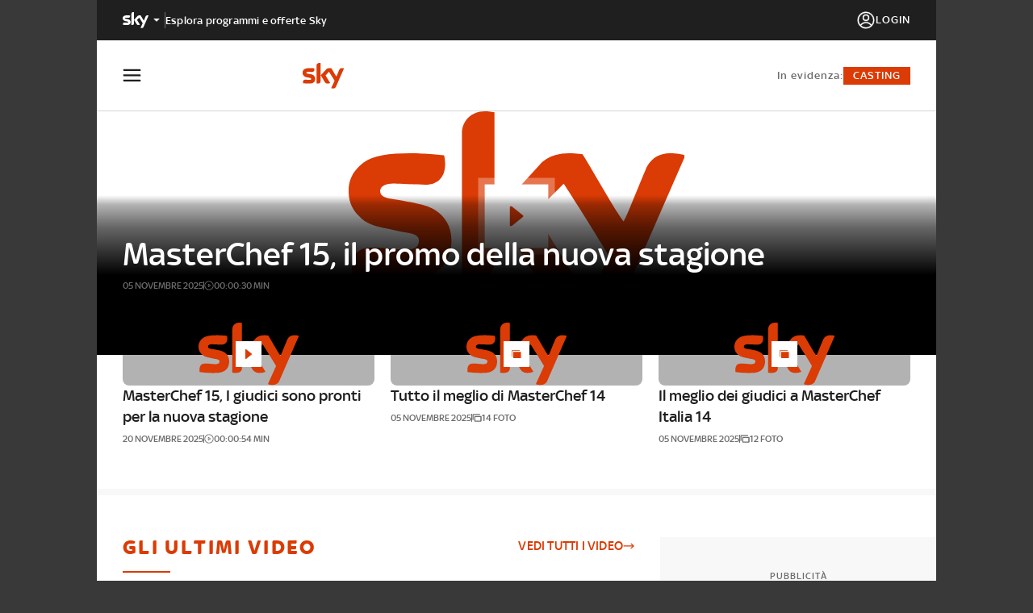

--- FILE ---
content_type: text/html; charset=utf-8
request_url: https://masterchef.sky.it/
body_size: 26096
content:
<!DOCTYPE html><html lang="it"><head><meta charSet="utf-8"/><meta name="version" content="10.38.0"/><meta name="viewport" content="height=device-height, initial-scale=1"/><meta name="viewport" content="width=device-width, initial-scale=1"/><meta name="msapplication-TileColor" content="#ffffff"/><meta name="theme-color" content="#ffffff"/><link rel="preconnect" href="https://static.sky.it"/><script data-testid="env-script">window['__ENV'] = {"NEXT_PUBLIC_SERVER_ENV":"prod","NEXT_PUBLIC_SOURCE_POINT_ID":"581478","NEXT_PUBLIC_VALIDATE_SSO_COOKIE":"https://wmc70s2xe7-vpce-00c07eb374729fca3.execute-api.eu-west-1.amazonaws.com/api/v1/ext-auth/sso/validateSSOCookie","NEXT_PUBLIC_PLAYER_DOMAIN":"sky","NEXT_PUBLIC_TOKEN_MANAGER_BASE_URL":"https://tm.apid.sky.it/v1","NEXT_PUBLIC_VIDEO_PATH":"https://player.sky.it/skyplayer/player/v3.20.0/dist","NEXT_PUBLIC_ANALYTICS_SRC":"//assets.adobedtm.com/launch-EN578e54a3f0c6478aa41c89022e30863c.min.js","NEXT_PUBLIC_CEREBRO_URL":"https://cerebro-platform.sky.it/cronus/token/reset","NEXT_PUBLIC_AIRSHIP_TOKEN":"MTpZS3RicWpKNVFIV09iNXVuSEZTYzdBOjB4em5XSGsxbUEzdjZSSnF1SXJTM3l4QXR6UnpwRl9tNERnaUVmcDg2N2s","NEXT_PUBLIC_BASE_URL":"https://masterchef.sky.it","NEXT_PUBLIC_AIRSHIP_VAPID_KEY":"BDRV87KcV-RoFgm6hCu615DSONxb52kMVAafcyvlEEatK8wlAhnauF4cFVbrzj_gXtWWdj2u6mRrFtZWGFElcwI=","NEXT_PUBLIC_SSO_SKY_CLIENT":"MasterchefWeb","NEXT_PUBLIC_AIRSHIP_APP_KEY":"YKtbqjJ5QHWOb5unHFSc7A","NEXT_PUBLIC_DEX_SRC":"https://cdnb.4strokemedia.com/dexRefresh.min.js","NEXT_PUBLIC_DOMAIN":"masterchef.sky.it","NEXT_PUBLIC_ENDPOINT_BFF":"http://bff.mc.prod.sky.aws/masterchef","NEXT_PUBLIC_LOGIN_URL":"http://www.sky.it/login?forward=","NEXT_PUBLIC_CASTING_IFRAME_SRC":"https://castingmasterchefnew.sky.it/candidati/","NEXT_PUBLIC_STATIC_URL":"https://static.sky.it","NEXT_PUBLIC_REGISTER_URL":"https://www.sky.it/registrati?forward="}</script><title>Masterchef Italia 15 | Sky</title><meta name="robots" content="index,follow"/><meta name="description" content="Scopri Masterchef Italia 15: puntate, video, foto e notizie sul talent show culinario più famoso al mondo."/><meta property="og:title" content="Masterchef Italia 15 | Sky"/><meta property="og:description" content="Scopri Masterchef Italia 15: puntate, video, foto e notizie sul talent show culinario più famoso al mondo."/><meta property="og:url" content="https://masterchef.sky.it/"/><meta property="og:type" content="article"/><meta property="og:image" content="https://static.sky.it/editorialimages/ef6ad3eda5d0ac8217e44f40dec5f1657e1bce5b/masterchef/assets/it-configurations/share.png?auto=webp"/><meta property="og:image:alt" content="Masterchef Italia 15 | Sky"/><link rel="canonical" href="https://masterchef.sky.it/"/><meta name="next-head-count" content="18"/><link rel="apple-touch-icon" sizes="180x180" href="/apple-touch-icon.png"/><link rel="icon" type="image/png" sizes="32x32" href="/favicon-32x32.png"/><link rel="icon" type="image/png" sizes="16x16" href="/favicon-16x16.png"/><link rel="manifest" href="/manifest.json"/><link rel="mask-icon" href="/safari-pinned-tab.svg" color="#5bbad5"/><meta name="msapplication-TileColor" content="#da532c"/><meta name="theme-color" content="#ffffff"/><link rel="preload" href="/_next/static/media/4b2c2595618d2ddc-s.p.ttf" as="font" type="font/ttf" crossorigin="anonymous" data-next-font="size-adjust"/><link rel="preload" href="/_next/static/media/2e62ca147f353ebe-s.p.woff" as="font" type="font/woff" crossorigin="anonymous" data-next-font="size-adjust"/><link rel="preload" href="/_next/static/media/5b6af23f686217e8-s.p.woff2" as="font" type="font/woff2" crossorigin="anonymous" data-next-font="size-adjust"/><link rel="preload" href="/_next/static/media/b0845cf9a32f5762-s.p.ttf" as="font" type="font/ttf" crossorigin="anonymous" data-next-font="size-adjust"/><link rel="preload" href="/_next/static/media/37ade7e9ab261e7d-s.p.woff" as="font" type="font/woff" crossorigin="anonymous" data-next-font="size-adjust"/><link rel="preload" href="/_next/static/media/dd65607ebf054c2d-s.p.woff2" as="font" type="font/woff2" crossorigin="anonymous" data-next-font="size-adjust"/><link rel="preload" href="/_next/static/media/560cf7dc48c5f56e-s.p.ttf" as="font" type="font/ttf" crossorigin="anonymous" data-next-font="size-adjust"/><link rel="preload" href="/_next/static/media/1d350d6680c8b636-s.p.woff" as="font" type="font/woff" crossorigin="anonymous" data-next-font="size-adjust"/><link rel="preload" href="/_next/static/media/f8ff009648792984-s.p.woff2" as="font" type="font/woff2" crossorigin="anonymous" data-next-font="size-adjust"/><link rel="preload" href="/_next/static/media/5d18fface59d29d9-s.p.ttf" as="font" type="font/ttf" crossorigin="anonymous" data-next-font="size-adjust"/><link rel="preload" href="/_next/static/media/f5fb5260ccd2206d-s.p.woff" as="font" type="font/woff" crossorigin="anonymous" data-next-font="size-adjust"/><link rel="preload" href="/_next/static/media/8940033a467c1ea4-s.p.woff2" as="font" type="font/woff2" crossorigin="anonymous" data-next-font="size-adjust"/><link rel="preload" href="/_next/static/css/d3ef8f55670179b4.css" as="style"/><link rel="stylesheet" href="/_next/static/css/d3ef8f55670179b4.css" data-n-g=""/><noscript data-n-css=""></noscript><script defer="" nomodule="" src="/_next/static/chunks/polyfills-42372ed130431b0a.js"></script><script src="//assets.adobedtm.com/launch-EN578e54a3f0c6478aa41c89022e30863c.min.js" defer="" data-nscript="beforeInteractive"></script><script src="/_next/static/chunks/webpack-445035c50ac07361.js" defer=""></script><script src="/_next/static/chunks/framework-24f546a512b6026a.js" defer=""></script><script src="/_next/static/chunks/main-ec7076add6b12a48.js" defer=""></script><script src="/_next/static/chunks/pages/_app-17d5da8764416644.js" defer=""></script><script src="/_next/static/chunks/pages/index-46aea05f9e09e58f.js" defer=""></script><script src="/_next/static/Gww1PdfLo26QbeveyGwuv/_buildManifest.js" defer=""></script><script src="/_next/static/Gww1PdfLo26QbeveyGwuv/_ssgManifest.js" defer=""></script><style data-styled="" data-styled-version="5.3.6">.kTUKRZ{width:initial;min-width:initial;max-width:initial;height:initial;min-height:initial;max-height:initial;margin:initial;padding:initial;text-align:initial;}/*!sc*/
.bxgjpj{width:initial;min-width:initial;max-width:initial;height:100%;min-height:initial;max-height:initial;margin:initial;padding:initial;text-align:initial;}/*!sc*/
.buaeQh{width:100%;min-width:initial;max-width:initial;height:100%;min-height:initial;max-height:initial;margin:initial;padding:initial;text-align:initial;}/*!sc*/
.dPXJpt{width:initial;min-width:initial;max-width:initial;height:initial;min-height:initial;max-height:initial;margin:24px 0 0 0;padding:initial;text-align:initial;}/*!sc*/
.hzdysw{width:initial;min-width:initial;max-width:initial;height:initial;min-height:initial;max-height:initial;margin:16px 0 0;padding:initial;text-align:initial;}/*!sc*/
.iCFJmL{width:100%;min-width:initial;max-width:initial;height:62px;min-height:initial;max-height:initial;margin:initial;padding:16px;text-align:initial;}/*!sc*/
@media (min-width:768px){.iCFJmL{height:50px;}}/*!sc*/
@media (min-width:768px){.iCFJmL{padding:12px 24px;}}/*!sc*/
@media (min-width:1024px){.iCFJmL{padding:12px 32px;}}/*!sc*/
.gJqntJ{width:20px;min-width:initial;max-width:initial;height:20px;min-height:initial;max-height:initial;margin:initial;padding:initial;text-align:initial;}/*!sc*/
.cYLahF{width:initial;min-width:initial;max-width:initial;height:initial;min-height:initial;max-height:initial;margin:initial;padding:2px 0 0;text-align:initial;}/*!sc*/
.bfaCsV{width:initial;min-width:initial;max-width:initial;height:initial;min-height:initial;max-height:initial;margin:initial;padding:0 16px;text-align:initial;}/*!sc*/
@media (min-width:768px){.bfaCsV{padding:0 24px;}}/*!sc*/
@media (min-width:1024px){.bfaCsV{padding:0 32px;}}/*!sc*/
.kgoqOO{width:1px;min-width:initial;max-width:initial;height:initial;min-height:initial;max-height:initial;margin:initial;padding:initial;text-align:initial;}/*!sc*/
.bzKbKs{width:initial;min-width:initial;max-width:initial;height:initial;min-height:initial;max-height:initial;margin:initial;padding:0;text-align:initial;}/*!sc*/
@media (min-width:768px){.bzKbKs{padding:20px 0 0;}}/*!sc*/
.hrqfnR{width:initial;min-width:initial;max-width:initial;height:initial;min-height:initial;max-height:initial;margin:24px 0 0;padding:initial;text-align:initial;}/*!sc*/
data-styled.g1[id="sc-4712c014-0"]{content:"kTUKRZ,bxgjpj,buaeQh,dPXJpt,hzdysw,iCFJmL,gJqntJ,cYLahF,bfaCsV,kgoqOO,bzKbKs,hrqfnR,"}/*!sc*/
.cJFiXt{display:-webkit-box;display:-webkit-flex;display:-ms-flexbox;display:flex;-webkit-flex-direction:column;-ms-flex-direction:column;flex-direction:column;-webkit-flex-wrap:initial;-ms-flex-wrap:initial;flex-wrap:initial;-webkit-box-pack:initial;-webkit-justify-content:initial;-ms-flex-pack:initial;justify-content:initial;-webkit-align-items:initial;-webkit-box-align:initial;-ms-flex-align:initial;align-items:initial;-webkit-align-content:initial;-ms-flex-line-pack:initial;align-content:initial;gap:initial;justify-items:initial;-webkit-box-flex:initial;-webkit-flex-grow:initial;-ms-flex-positive:initial;flex-grow:initial;-webkit-flex-shrink:initial;-ms-flex-negative:initial;flex-shrink:initial;}/*!sc*/
.idCAXg{display:-webkit-box;display:-webkit-flex;display:-ms-flexbox;display:flex;-webkit-flex-direction:initial;-ms-flex-direction:initial;flex-direction:initial;-webkit-flex-wrap:initial;-ms-flex-wrap:initial;flex-wrap:initial;-webkit-box-pack:center;-webkit-justify-content:center;-ms-flex-pack:center;justify-content:center;-webkit-align-items:initial;-webkit-box-align:initial;-ms-flex-align:initial;align-items:initial;-webkit-align-content:initial;-ms-flex-line-pack:initial;align-content:initial;gap:initial;justify-items:initial;-webkit-box-flex:initial;-webkit-flex-grow:initial;-ms-flex-positive:initial;flex-grow:initial;-webkit-flex-shrink:initial;-ms-flex-negative:initial;flex-shrink:initial;}/*!sc*/
.jTaItw{display:-webkit-box;display:-webkit-flex;display:-ms-flexbox;display:flex;-webkit-flex-direction:column;-ms-flex-direction:column;flex-direction:column;-webkit-flex-wrap:initial;-ms-flex-wrap:initial;flex-wrap:initial;-webkit-box-pack:initial;-webkit-justify-content:initial;-ms-flex-pack:initial;justify-content:initial;-webkit-align-items:center;-webkit-box-align:center;-ms-flex-align:center;align-items:center;-webkit-align-content:initial;-ms-flex-line-pack:initial;align-content:initial;gap:initial;justify-items:initial;-webkit-box-flex:initial;-webkit-flex-grow:initial;-ms-flex-positive:initial;flex-grow:initial;-webkit-flex-shrink:initial;-ms-flex-negative:initial;flex-shrink:initial;}/*!sc*/
.joKpSN{display:-webkit-box;display:-webkit-flex;display:-ms-flexbox;display:flex;-webkit-flex-direction:initial;-ms-flex-direction:initial;flex-direction:initial;-webkit-flex-wrap:initial;-ms-flex-wrap:initial;flex-wrap:initial;-webkit-box-pack:justify;-webkit-justify-content:space-between;-ms-flex-pack:justify;justify-content:space-between;-webkit-align-items:center;-webkit-box-align:center;-ms-flex-align:center;align-items:center;-webkit-align-content:initial;-ms-flex-line-pack:initial;align-content:initial;gap:initial;justify-items:initial;-webkit-box-flex:initial;-webkit-flex-grow:initial;-ms-flex-positive:initial;flex-grow:initial;-webkit-flex-shrink:initial;-ms-flex-negative:initial;flex-shrink:initial;}/*!sc*/
.hLflyF{display:-webkit-box;display:-webkit-flex;display:-ms-flexbox;display:flex;-webkit-flex-direction:initial;-ms-flex-direction:initial;flex-direction:initial;-webkit-flex-wrap:initial;-ms-flex-wrap:initial;flex-wrap:initial;-webkit-box-pack:center;-webkit-justify-content:center;-ms-flex-pack:center;justify-content:center;-webkit-align-items:center;-webkit-box-align:center;-ms-flex-align:center;align-items:center;-webkit-align-content:initial;-ms-flex-line-pack:initial;align-content:initial;gap:initial;justify-items:initial;-webkit-box-flex:initial;-webkit-flex-grow:initial;-ms-flex-positive:initial;flex-grow:initial;-webkit-flex-shrink:initial;-ms-flex-negative:initial;flex-shrink:initial;}/*!sc*/
.irBsZr{display:-webkit-box;display:-webkit-flex;display:-ms-flexbox;display:flex;-webkit-flex-direction:initial;-ms-flex-direction:initial;flex-direction:initial;-webkit-flex-wrap:initial;-ms-flex-wrap:initial;flex-wrap:initial;-webkit-box-pack:initial;-webkit-justify-content:initial;-ms-flex-pack:initial;justify-content:initial;-webkit-align-items:center;-webkit-box-align:center;-ms-flex-align:center;align-items:center;-webkit-align-content:initial;-ms-flex-line-pack:initial;align-content:initial;gap:10px;justify-items:initial;-webkit-box-flex:initial;-webkit-flex-grow:initial;-ms-flex-positive:initial;flex-grow:initial;-webkit-flex-shrink:initial;-ms-flex-negative:initial;flex-shrink:initial;}/*!sc*/
.cWHqVc{display:-webkit-box;display:-webkit-flex;display:-ms-flexbox;display:flex;-webkit-flex-direction:initial;-ms-flex-direction:initial;flex-direction:initial;-webkit-flex-wrap:initial;-ms-flex-wrap:initial;flex-wrap:initial;-webkit-box-pack:initial;-webkit-justify-content:initial;-ms-flex-pack:initial;justify-content:initial;-webkit-align-items:center;-webkit-box-align:center;-ms-flex-align:center;align-items:center;-webkit-align-content:initial;-ms-flex-line-pack:initial;align-content:initial;gap:20px;justify-items:initial;-webkit-box-flex:initial;-webkit-flex-grow:initial;-ms-flex-positive:initial;flex-grow:initial;-webkit-flex-shrink:initial;-ms-flex-negative:initial;flex-shrink:initial;}/*!sc*/
.isRWGz{display:-webkit-box;display:-webkit-flex;display:-ms-flexbox;display:flex;-webkit-flex-direction:initial;-ms-flex-direction:initial;flex-direction:initial;-webkit-flex-wrap:initial;-ms-flex-wrap:initial;flex-wrap:initial;-webkit-box-pack:initial;-webkit-justify-content:initial;-ms-flex-pack:initial;justify-content:initial;-webkit-align-items:center;-webkit-box-align:center;-ms-flex-align:center;align-items:center;-webkit-align-content:initial;-ms-flex-line-pack:initial;align-content:initial;gap:5px;justify-items:initial;-webkit-box-flex:initial;-webkit-flex-grow:initial;-ms-flex-positive:initial;flex-grow:initial;-webkit-flex-shrink:initial;-ms-flex-negative:initial;flex-shrink:initial;}/*!sc*/
.gYmyJJ{display:-webkit-box;display:-webkit-flex;display:-ms-flexbox;display:flex;-webkit-flex-direction:initial;-ms-flex-direction:initial;flex-direction:initial;-webkit-flex-wrap:initial;-ms-flex-wrap:initial;flex-wrap:initial;-webkit-box-pack:initial;-webkit-justify-content:initial;-ms-flex-pack:initial;justify-content:initial;-webkit-align-items:initial;-webkit-box-align:initial;-ms-flex-align:initial;align-items:initial;-webkit-align-content:initial;-ms-flex-line-pack:initial;align-content:initial;gap:24px;justify-items:initial;-webkit-box-flex:initial;-webkit-flex-grow:initial;-ms-flex-positive:initial;flex-grow:initial;-webkit-flex-shrink:initial;-ms-flex-negative:initial;flex-shrink:initial;}/*!sc*/
.glVWHk{display:-webkit-box;display:-webkit-flex;display:-ms-flexbox;display:flex;-webkit-flex-direction:initial;-ms-flex-direction:initial;flex-direction:initial;-webkit-flex-wrap:initial;-ms-flex-wrap:initial;flex-wrap:initial;-webkit-box-pack:start;-webkit-justify-content:flex-start;-ms-flex-pack:start;justify-content:flex-start;-webkit-align-items:center;-webkit-box-align:center;-ms-flex-align:center;align-items:center;-webkit-align-content:initial;-ms-flex-line-pack:initial;align-content:initial;gap:initial;justify-items:initial;-webkit-box-flex:initial;-webkit-flex-grow:initial;-ms-flex-positive:initial;flex-grow:initial;-webkit-flex-shrink:initial;-ms-flex-negative:initial;flex-shrink:initial;}/*!sc*/
.bnyLVE{display:-webkit-box;display:-webkit-flex;display:-ms-flexbox;display:flex;-webkit-flex-direction:initial;-ms-flex-direction:initial;flex-direction:initial;-webkit-flex-wrap:initial;-ms-flex-wrap:initial;flex-wrap:initial;-webkit-box-pack:initial;-webkit-justify-content:initial;-ms-flex-pack:initial;justify-content:initial;-webkit-align-items:center;-webkit-box-align:center;-ms-flex-align:center;align-items:center;-webkit-align-content:initial;-ms-flex-line-pack:initial;align-content:initial;gap:initial;justify-items:initial;-webkit-box-flex:initial;-webkit-flex-grow:initial;-ms-flex-positive:initial;flex-grow:initial;-webkit-flex-shrink:initial;-ms-flex-negative:initial;flex-shrink:initial;}/*!sc*/
.eUkPnf{display:-webkit-box;display:-webkit-flex;display:-ms-flexbox;display:flex;-webkit-flex-direction:column;-ms-flex-direction:column;flex-direction:column;-webkit-flex-wrap:initial;-ms-flex-wrap:initial;flex-wrap:initial;-webkit-box-pack:initial;-webkit-justify-content:initial;-ms-flex-pack:initial;justify-content:initial;-webkit-align-items:initial;-webkit-box-align:initial;-ms-flex-align:initial;align-items:initial;-webkit-align-content:initial;-ms-flex-line-pack:initial;align-content:initial;gap:24px;justify-items:initial;-webkit-box-flex:initial;-webkit-flex-grow:initial;-ms-flex-positive:initial;flex-grow:initial;-webkit-flex-shrink:initial;-ms-flex-negative:initial;flex-shrink:initial;}/*!sc*/
@media (min-width:768px){.eUkPnf{-webkit-flex-direction:row;-ms-flex-direction:row;flex-direction:row;}}/*!sc*/
@media (min-width:768px){.eUkPnf{gap:32px;}}/*!sc*/
@media (min-width:1024px){.eUkPnf{gap:48px;}}/*!sc*/
.jjliVl{display:-webkit-box;display:-webkit-flex;display:-ms-flexbox;display:flex;-webkit-flex-direction:column;-ms-flex-direction:column;flex-direction:column;-webkit-flex-wrap:initial;-ms-flex-wrap:initial;flex-wrap:initial;-webkit-box-pack:initial;-webkit-justify-content:initial;-ms-flex-pack:initial;justify-content:initial;-webkit-align-content:initial;-ms-flex-line-pack:initial;align-content:initial;gap:16px;justify-items:initial;-webkit-box-flex:initial;-webkit-flex-grow:initial;-ms-flex-positive:initial;flex-grow:initial;-webkit-flex-shrink:initial;-ms-flex-negative:initial;flex-shrink:initial;}/*!sc*/
@media (min-width:1024px){.jjliVl{-webkit-flex-direction:row;-ms-flex-direction:row;flex-direction:row;}}/*!sc*/
@media (min-width:1024px){.jjliVl{-webkit-align-items:center;-webkit-box-align:center;-ms-flex-align:center;align-items:center;}}/*!sc*/
.dXEfPS{display:-webkit-box;display:-webkit-flex;display:-ms-flexbox;display:flex;-webkit-flex-direction:row;-ms-flex-direction:row;flex-direction:row;-webkit-flex-wrap:initial;-ms-flex-wrap:initial;flex-wrap:initial;-webkit-box-pack:initial;-webkit-justify-content:initial;-ms-flex-pack:initial;justify-content:initial;-webkit-align-items:center;-webkit-box-align:center;-ms-flex-align:center;align-items:center;-webkit-align-content:initial;-ms-flex-line-pack:initial;align-content:initial;gap:16px;justify-items:initial;-webkit-box-flex:initial;-webkit-flex-grow:initial;-ms-flex-positive:initial;flex-grow:initial;-webkit-flex-shrink:initial;-ms-flex-negative:initial;flex-shrink:initial;}/*!sc*/
@media (min-width:1024px){.dXEfPS{-webkit-flex-direction:column;-ms-flex-direction:column;flex-direction:column;}}/*!sc*/
@media (min-width:1024px){.dXEfPS{gap:8px;}}/*!sc*/
.UEDbS{display:-webkit-box;display:-webkit-flex;display:-ms-flexbox;display:flex;-webkit-flex-direction:column;-ms-flex-direction:column;flex-direction:column;-webkit-flex-wrap:initial;-ms-flex-wrap:initial;flex-wrap:initial;-webkit-box-pack:initial;-webkit-justify-content:initial;-ms-flex-pack:initial;justify-content:initial;-webkit-align-items:initial;-webkit-box-align:initial;-ms-flex-align:initial;align-items:initial;-webkit-align-content:initial;-ms-flex-line-pack:initial;align-content:initial;gap:24px;justify-items:initial;-webkit-box-flex:initial;-webkit-flex-grow:initial;-ms-flex-positive:initial;flex-grow:initial;-webkit-flex-shrink:initial;-ms-flex-negative:initial;flex-shrink:initial;}/*!sc*/
@media (min-width:1024px){.UEDbS{-webkit-flex-direction:row;-ms-flex-direction:row;flex-direction:row;}}/*!sc*/
@media (min-width:1024px){.UEDbS{gap:48px;}}/*!sc*/
.kxkSFk{display:-webkit-box;display:-webkit-flex;display:-ms-flexbox;display:flex;-webkit-flex-direction:column;-ms-flex-direction:column;flex-direction:column;-webkit-flex-wrap:initial;-ms-flex-wrap:initial;flex-wrap:initial;-webkit-box-pack:initial;-webkit-justify-content:initial;-ms-flex-pack:initial;justify-content:initial;-webkit-align-items:initial;-webkit-box-align:initial;-ms-flex-align:initial;align-items:initial;-webkit-align-content:initial;-ms-flex-line-pack:initial;align-content:initial;gap:16px;justify-items:initial;-webkit-box-flex:initial;-webkit-flex-grow:initial;-ms-flex-positive:initial;flex-grow:initial;-webkit-flex-shrink:initial;-ms-flex-negative:initial;flex-shrink:initial;}/*!sc*/
.bLPaQW{display:-webkit-box;display:-webkit-flex;display:-ms-flexbox;display:flex;-webkit-flex-direction:initial;-ms-flex-direction:initial;flex-direction:initial;-webkit-flex-wrap:initial;-ms-flex-wrap:initial;flex-wrap:initial;-webkit-box-pack:initial;-webkit-justify-content:initial;-ms-flex-pack:initial;justify-content:initial;-webkit-align-items:initial;-webkit-box-align:initial;-ms-flex-align:initial;align-items:initial;-webkit-align-content:initial;-ms-flex-line-pack:initial;align-content:initial;gap:32px;justify-items:initial;-webkit-box-flex:initial;-webkit-flex-grow:initial;-ms-flex-positive:initial;flex-grow:initial;-webkit-flex-shrink:initial;-ms-flex-negative:initial;flex-shrink:initial;}/*!sc*/
.hrorUJ{display:-webkit-box;display:-webkit-flex;display:-ms-flexbox;display:flex;-webkit-flex-direction:initial;-ms-flex-direction:initial;flex-direction:initial;-webkit-flex-wrap:initial;-ms-flex-wrap:initial;flex-wrap:initial;-webkit-box-pack:initial;-webkit-justify-content:initial;-ms-flex-pack:initial;justify-content:initial;-webkit-align-items:center;-webkit-box-align:center;-ms-flex-align:center;align-items:center;-webkit-align-content:initial;-ms-flex-line-pack:initial;align-content:initial;gap:16px;justify-items:initial;-webkit-box-flex:initial;-webkit-flex-grow:initial;-ms-flex-positive:initial;flex-grow:initial;-webkit-flex-shrink:initial;-ms-flex-negative:initial;flex-shrink:initial;}/*!sc*/
.fwCzQb{display:-webkit-box;display:-webkit-flex;display:-ms-flexbox;display:flex;-webkit-flex-direction:initial;-ms-flex-direction:initial;flex-direction:initial;-webkit-flex-wrap:wrap;-ms-flex-wrap:wrap;flex-wrap:wrap;-webkit-box-pack:start;-webkit-justify-content:start;-ms-flex-pack:start;justify-content:start;-webkit-align-items:center;-webkit-box-align:center;-ms-flex-align:center;align-items:center;-webkit-align-content:initial;-ms-flex-line-pack:initial;align-content:initial;gap:10px;justify-items:initial;-webkit-box-flex:initial;-webkit-flex-grow:initial;-ms-flex-positive:initial;flex-grow:initial;-webkit-flex-shrink:initial;-ms-flex-negative:initial;flex-shrink:initial;}/*!sc*/
.gMwGjB{display:-webkit-box;display:-webkit-flex;display:-ms-flexbox;display:flex;-webkit-flex-direction:row;-ms-flex-direction:row;flex-direction:row;-webkit-flex-wrap:initial;-ms-flex-wrap:initial;flex-wrap:initial;-webkit-box-pack:initial;-webkit-justify-content:initial;-ms-flex-pack:initial;justify-content:initial;-webkit-align-items:initial;-webkit-box-align:initial;-ms-flex-align:initial;align-items:initial;-webkit-align-content:initial;-ms-flex-line-pack:initial;align-content:initial;gap:12px;justify-items:initial;-webkit-box-flex:initial;-webkit-flex-grow:initial;-ms-flex-positive:initial;flex-grow:initial;-webkit-flex-shrink:initial;-ms-flex-negative:initial;flex-shrink:initial;}/*!sc*/
@media (min-width:768px){.gMwGjB{-webkit-flex-direction:column;-ms-flex-direction:column;flex-direction:column;}}/*!sc*/
.jWgGbJ{display:-webkit-box;display:-webkit-flex;display:-ms-flexbox;display:flex;-webkit-flex-direction:column-reverse;-ms-flex-direction:column-reverse;flex-direction:column-reverse;-webkit-flex-wrap:initial;-ms-flex-wrap:initial;flex-wrap:initial;-webkit-box-pack:initial;-webkit-justify-content:initial;-ms-flex-pack:initial;justify-content:initial;-webkit-align-items:initial;-webkit-box-align:initial;-ms-flex-align:initial;align-items:initial;-webkit-align-content:initial;-ms-flex-line-pack:initial;align-content:initial;gap:initial;justify-items:initial;-webkit-box-flex:initial;-webkit-flex-grow:initial;-ms-flex-positive:initial;flex-grow:initial;-webkit-flex-shrink:initial;-ms-flex-negative:initial;flex-shrink:initial;}/*!sc*/
@media (min-width:768px){.jWgGbJ{-webkit-flex-direction:row;-ms-flex-direction:row;flex-direction:row;}}/*!sc*/
.fgVQni{display:-webkit-box;display:-webkit-flex;display:-ms-flexbox;display:flex;-webkit-flex-direction:initial;-ms-flex-direction:initial;flex-direction:initial;-webkit-flex-wrap:initial;-ms-flex-wrap:initial;flex-wrap:initial;-webkit-box-pack:justify;-webkit-justify-content:space-between;-ms-flex-pack:justify;justify-content:space-between;-webkit-align-items:start;-webkit-box-align:start;-ms-flex-align:start;align-items:start;-webkit-align-content:initial;-ms-flex-line-pack:initial;align-content:initial;gap:initial;justify-items:initial;-webkit-box-flex:initial;-webkit-flex-grow:initial;-ms-flex-positive:initial;flex-grow:initial;-webkit-flex-shrink:initial;-ms-flex-negative:initial;flex-shrink:initial;}/*!sc*/
.hgOaNd{display:-webkit-box;display:-webkit-flex;display:-ms-flexbox;display:flex;-webkit-flex-direction:initial;-ms-flex-direction:initial;flex-direction:initial;-webkit-flex-wrap:initial;-ms-flex-wrap:initial;flex-wrap:initial;-webkit-box-pack:initial;-webkit-justify-content:initial;-ms-flex-pack:initial;justify-content:initial;-webkit-align-items:initial;-webkit-box-align:initial;-ms-flex-align:initial;align-items:initial;-webkit-align-content:initial;-ms-flex-line-pack:initial;align-content:initial;gap:initial;justify-items:initial;-webkit-box-flex:initial;-webkit-flex-grow:initial;-ms-flex-positive:initial;flex-grow:initial;-webkit-flex-shrink:initial;-ms-flex-negative:initial;flex-shrink:initial;}/*!sc*/
.eIatZN{display:-webkit-box;display:-webkit-flex;display:-ms-flexbox;display:flex;-webkit-flex-direction:column;-ms-flex-direction:column;flex-direction:column;-webkit-flex-wrap:initial;-ms-flex-wrap:initial;flex-wrap:initial;-webkit-box-pack:initial;-webkit-justify-content:initial;-ms-flex-pack:initial;justify-content:initial;-webkit-align-items:initial;-webkit-box-align:initial;-ms-flex-align:initial;align-items:initial;-webkit-align-content:initial;-ms-flex-line-pack:initial;align-content:initial;gap:12px;justify-items:initial;-webkit-box-flex:initial;-webkit-flex-grow:initial;-ms-flex-positive:initial;flex-grow:initial;-webkit-flex-shrink:initial;-ms-flex-negative:initial;flex-shrink:initial;}/*!sc*/
@media (min-width:768px){.eIatZN{-webkit-flex-direction:column;-ms-flex-direction:column;flex-direction:column;}}/*!sc*/
.jkrPGo{display:-webkit-inline-box;display:-webkit-inline-flex;display:-ms-inline-flexbox;display:inline-flex;-webkit-flex-direction:initial;-ms-flex-direction:initial;flex-direction:initial;-webkit-flex-wrap:initial;-ms-flex-wrap:initial;flex-wrap:initial;-webkit-box-pack:initial;-webkit-justify-content:initial;-ms-flex-pack:initial;justify-content:initial;-webkit-align-items:center;-webkit-box-align:center;-ms-flex-align:center;align-items:center;-webkit-align-content:initial;-ms-flex-line-pack:initial;align-content:initial;gap:initial;justify-items:initial;-webkit-box-flex:initial;-webkit-flex-grow:initial;-ms-flex-positive:initial;flex-grow:initial;-webkit-flex-shrink:initial;-ms-flex-negative:initial;flex-shrink:initial;}/*!sc*/
.lmKXrm{display:-webkit-box;display:-webkit-flex;display:-ms-flexbox;display:flex;-webkit-flex-direction:initial;-ms-flex-direction:initial;flex-direction:initial;-webkit-flex-wrap:initial;-ms-flex-wrap:initial;flex-wrap:initial;-webkit-box-pack:justify;-webkit-justify-content:space-between;-ms-flex-pack:justify;justify-content:space-between;-webkit-align-items:center;-webkit-box-align:center;-ms-flex-align:center;align-items:center;-webkit-align-content:initial;-ms-flex-line-pack:initial;align-content:initial;gap:10px;justify-items:initial;-webkit-box-flex:initial;-webkit-flex-grow:initial;-ms-flex-positive:initial;flex-grow:initial;-webkit-flex-shrink:initial;-ms-flex-negative:initial;flex-shrink:initial;}/*!sc*/
.jfNXfU{display:-webkit-box;display:-webkit-flex;display:-ms-flexbox;display:flex;-webkit-flex-direction:initial;-ms-flex-direction:initial;flex-direction:initial;-webkit-flex-wrap:initial;-ms-flex-wrap:initial;flex-wrap:initial;-webkit-box-pack:center;-webkit-justify-content:center;-ms-flex-pack:center;justify-content:center;-webkit-align-items:initial;-webkit-box-align:initial;-ms-flex-align:initial;align-items:initial;-webkit-align-content:initial;-ms-flex-line-pack:initial;align-content:initial;gap:initial;justify-items:initial;-webkit-box-flex:initial;-webkit-flex-grow:initial;-ms-flex-positive:initial;flex-grow:initial;-webkit-flex-shrink:initial;-ms-flex-negative:initial;flex-shrink:initial;}/*!sc*/
@media (min-width:768px){.jfNXfU{display:none;}}/*!sc*/
.exhYmL{display:none;-webkit-flex-direction:initial;-ms-flex-direction:initial;flex-direction:initial;-webkit-flex-wrap:initial;-ms-flex-wrap:initial;flex-wrap:initial;-webkit-box-pack:initial;-webkit-justify-content:initial;-ms-flex-pack:initial;justify-content:initial;-webkit-align-items:center;-webkit-box-align:center;-ms-flex-align:center;align-items:center;-webkit-align-content:initial;-ms-flex-line-pack:initial;align-content:initial;gap:10px;justify-items:initial;-webkit-box-flex:initial;-webkit-flex-grow:initial;-ms-flex-positive:initial;flex-grow:initial;-webkit-flex-shrink:initial;-ms-flex-negative:initial;flex-shrink:initial;}/*!sc*/
@media (min-width:768px){.exhYmL{display:-webkit-box;display:-webkit-flex;display:-ms-flexbox;display:flex;}}/*!sc*/
.fszkrb{display:-webkit-box;display:-webkit-flex;display:-ms-flexbox;display:flex;-webkit-flex-direction:initial;-ms-flex-direction:initial;flex-direction:initial;-webkit-flex-wrap:initial;-ms-flex-wrap:initial;flex-wrap:initial;-webkit-box-pack:initial;-webkit-justify-content:initial;-ms-flex-pack:initial;justify-content:initial;-webkit-align-items:center;-webkit-box-align:center;-ms-flex-align:center;align-items:center;-webkit-align-content:initial;-ms-flex-line-pack:initial;align-content:initial;gap:10px;justify-items:initial;-webkit-box-flex:initial;-webkit-flex-grow:initial;-ms-flex-positive:initial;flex-grow:initial;-webkit-flex-shrink:initial;-ms-flex-negative:initial;flex-shrink:initial;}/*!sc*/
@media (min-width:768px){.fszkrb{display:none;}}/*!sc*/
.lbksUh{display:-webkit-box;display:-webkit-flex;display:-ms-flexbox;display:flex;-webkit-flex-direction:column;-ms-flex-direction:column;flex-direction:column;-webkit-flex-wrap:wrap;-ms-flex-wrap:wrap;flex-wrap:wrap;-webkit-box-pack:space-around;-webkit-justify-content:space-around;-ms-flex-pack:space-around;justify-content:space-around;-webkit-align-items:center;-webkit-box-align:center;-ms-flex-align:center;align-items:center;-webkit-align-content:initial;-ms-flex-line-pack:initial;align-content:initial;gap:10px;justify-items:initial;-webkit-box-flex:initial;-webkit-flex-grow:initial;-ms-flex-positive:initial;flex-grow:initial;-webkit-flex-shrink:initial;-ms-flex-negative:initial;flex-shrink:initial;}/*!sc*/
@media (min-width:768px){.lbksUh{-webkit-flex-direction:row;-ms-flex-direction:row;flex-direction:row;}}/*!sc*/
@media (min-width:768px){.lbksUh{gap:96px;}}/*!sc*/
data-styled.g2[id="sc-4712c014-1"]{content:"cJFiXt,idCAXg,jTaItw,joKpSN,hLflyF,irBsZr,cWHqVc,isRWGz,gYmyJJ,glVWHk,bnyLVE,eUkPnf,jjliVl,dXEfPS,UEDbS,kxkSFk,bLPaQW,hrorUJ,fwCzQb,gMwGjB,jWgGbJ,fgVQni,hgOaNd,eIatZN,jkrPGo,lmKXrm,jfNXfU,exhYmL,fszkrb,lbksUh,"}/*!sc*/
.hhtPKM{-webkit-order:initial;-ms-flex-order:initial;order:initial;-webkit-flex:initial;-ms-flex:initial;flex:initial;-webkit-box-flex:initial;-webkit-flex-grow:initial;-ms-flex-positive:initial;flex-grow:initial;-webkit-flex-shrink:initial;-ms-flex-negative:initial;flex-shrink:initial;-webkit-flex-basis:initial;-ms-flex-preferred-size:initial;flex-basis:initial;-webkit-align-self:initial;-ms-flex-item-align:initial;align-self:initial;}/*!sc*/
.fBszMe{display:block;-webkit-order:initial;-ms-flex-order:initial;order:initial;-webkit-flex:initial;-ms-flex:initial;flex:initial;-webkit-box-flex:initial;-webkit-flex-grow:initial;-ms-flex-positive:initial;flex-grow:initial;-webkit-flex-shrink:initial;-ms-flex-negative:initial;flex-shrink:initial;-webkit-flex-basis:initial;-ms-flex-preferred-size:initial;flex-basis:initial;-webkit-align-self:initial;-ms-flex-item-align:initial;align-self:initial;}/*!sc*/
@media (min-width:768px){.fBszMe{display:none;}}/*!sc*/
.hZZUWS{display:none;-webkit-order:initial;-ms-flex-order:initial;order:initial;-webkit-flex:initial;-ms-flex:initial;flex:initial;-webkit-box-flex:initial;-webkit-flex-grow:initial;-ms-flex-positive:initial;flex-grow:initial;-webkit-flex-shrink:initial;-ms-flex-negative:initial;flex-shrink:initial;-webkit-flex-basis:initial;-ms-flex-preferred-size:initial;flex-basis:initial;-webkit-align-self:initial;-ms-flex-item-align:initial;align-self:initial;}/*!sc*/
@media (min-width:768px){.hZZUWS{display:block;}}/*!sc*/
.fEIqpl{display:none;-webkit-order:initial;-ms-flex-order:initial;order:initial;-webkit-flex:initial;-ms-flex:initial;flex:initial;-webkit-box-flex:initial;-webkit-flex-grow:initial;-ms-flex-positive:initial;flex-grow:initial;-webkit-flex-shrink:initial;-ms-flex-negative:initial;flex-shrink:initial;-webkit-flex-basis:initial;-ms-flex-preferred-size:initial;flex-basis:initial;-webkit-align-self:initial;-ms-flex-item-align:initial;align-self:initial;}/*!sc*/
.iptNpI{-webkit-order:initial;-ms-flex-order:initial;order:initial;-webkit-flex:initial;-ms-flex:initial;flex:initial;-webkit-box-flex:initial;-webkit-flex-grow:initial;-ms-flex-positive:initial;flex-grow:initial;-webkit-flex-shrink:initial;-ms-flex-negative:initial;flex-shrink:initial;-webkit-flex-basis:50%;-ms-flex-preferred-size:50%;flex-basis:50%;-webkit-align-self:initial;-ms-flex-item-align:initial;align-self:initial;}/*!sc*/
@media (min-width:768px){.iptNpI{-webkit-flex-basis:initial;-ms-flex-preferred-size:initial;flex-basis:initial;}}/*!sc*/
.eEdffE{display:none;-webkit-order:initial;-ms-flex-order:initial;order:initial;-webkit-flex:initial;-ms-flex:initial;flex:initial;-webkit-box-flex:initial;-webkit-flex-grow:initial;-ms-flex-positive:initial;flex-grow:initial;-webkit-flex-shrink:initial;-ms-flex-negative:initial;flex-shrink:initial;-webkit-flex-basis:initial;-ms-flex-preferred-size:initial;flex-basis:initial;-webkit-align-self:initial;-ms-flex-item-align:initial;align-self:initial;}/*!sc*/
@media (min-width:768px){.eEdffE{display:-webkit-box;display:-webkit-flex;display:-ms-flexbox;display:flex;}}/*!sc*/
.ilNpSa{-webkit-order:initial;-ms-flex-order:initial;order:initial;-webkit-flex:initial;-ms-flex:initial;flex:initial;-webkit-box-flex:initial;-webkit-flex-grow:initial;-ms-flex-positive:initial;flex-grow:initial;-webkit-flex-shrink:initial;-ms-flex-negative:initial;flex-shrink:initial;-webkit-flex-basis:initial;-ms-flex-preferred-size:initial;flex-basis:initial;-webkit-align-self:initial;-ms-flex-item-align:initial;align-self:initial;}/*!sc*/
@media (min-width:768px){.ilNpSa{-webkit-flex-basis:initial;-ms-flex-preferred-size:initial;flex-basis:initial;}}/*!sc*/
data-styled.g3[id="sc-4712c014-2"]{content:"hhtPKM,fBszMe,hZZUWS,fEIqpl,iptNpI,eEdffE,ilNpSa,"}/*!sc*/
.fhGCqr{padding-left:20px;padding-top:20px;-webkit-flex-basis:100%;-ms-flex-preferred-size:100%;flex-basis:100%;max-width:100%;-webkit-box-flex:0;-webkit-flex-grow:0;-ms-flex-positive:0;flex-grow:0;}/*!sc*/
@media (min-width:768px){.fhGCqr{-webkit-flex-basis:33.33333333333333%;-ms-flex-preferred-size:33.33333333333333%;flex-basis:33.33333333333333%;max-width:33.33333333333333%;-webkit-box-flex:0;-webkit-flex-grow:0;-ms-flex-positive:0;flex-grow:0;}}/*!sc*/
.ctKujD{padding-left:20px;padding-top:20px;-webkit-flex-basis:100%;-ms-flex-preferred-size:100%;flex-basis:100%;max-width:100%;-webkit-box-flex:0;-webkit-flex-grow:0;-ms-flex-positive:0;flex-grow:0;}/*!sc*/
@media (min-width:768px){.ctKujD{-webkit-flex-basis:50%;-ms-flex-preferred-size:50%;flex-basis:50%;max-width:50%;-webkit-box-flex:0;-webkit-flex-grow:0;-ms-flex-positive:0;flex-grow:0;}}/*!sc*/
.dMRQlv{padding-left:20px;padding-top:20px;-webkit-flex-basis:50%;-ms-flex-preferred-size:50%;flex-basis:50%;max-width:50%;-webkit-box-flex:0;-webkit-flex-grow:0;-ms-flex-positive:0;flex-grow:0;}/*!sc*/
@media (min-width:768px){.dMRQlv{-webkit-flex-basis:25%;-ms-flex-preferred-size:25%;flex-basis:25%;max-width:25%;-webkit-box-flex:0;-webkit-flex-grow:0;-ms-flex-positive:0;flex-grow:0;}}/*!sc*/
data-styled.g4[id="sc-4c496091-0"]{content:"fhGCqr,ctKujD,dMRQlv,"}/*!sc*/
.Jfkyr{display:-webkit-box;display:-webkit-flex;display:-ms-flexbox;display:flex;-webkit-flex-direction:row;-ms-flex-direction:row;flex-direction:row;-webkit-flex-wrap:wrap;-ms-flex-wrap:wrap;flex-wrap:wrap;-webkit-align-items:stretch;-webkit-box-align:stretch;-ms-flex-align:stretch;align-items:stretch;-webkit-box-pack:start;-webkit-justify-content:flex-start;-ms-flex-pack:start;justify-content:flex-start;box-sizing:border-box;margin-left:-20px;margin-top:-20px;width:calc(100% + 20px);}/*!sc*/
data-styled.g5[id="sc-1d282216-0"]{content:"Jfkyr,"}/*!sc*/
.hkozxY{margin:0;font-family:'__SkyFont_f4444c','__SkyFont_Fallback_f4444c',Arial,Tahoma,Verdana,sans-serif;text-align:left;-webkit-letter-spacing:2px;-moz-letter-spacing:2px;-ms-letter-spacing:2px;letter-spacing:2px;font-weight:bold;text-transform:uppercase;font-size:20px;color:#DB3B04;-webkit-text-decoration-color:#1F1F1F;text-decoration-color:#1F1F1F;font-style:normal;line-height:26px;}/*!sc*/
.bqVnzx{margin:0;font-family:'__SkyFont_f4444c','__SkyFont_Fallback_f4444c',Arial,Tahoma,Verdana,sans-serif;text-align:left;font-size:22px;line-height:22px;font-weight:regular;color:#6C6C6C;-webkit-text-decoration-color:#1F1F1F;text-decoration-color:#1F1F1F;font-style:normal;text-transform:initial;-webkit-letter-spacing:0px;-moz-letter-spacing:0px;-ms-letter-spacing:0px;letter-spacing:0px;}/*!sc*/
.cSzwkn{margin:0;font-family:'__SkyFont_f4444c','__SkyFont_Fallback_f4444c',Arial,Tahoma,Verdana,sans-serif;text-align:left;font-size:16px;color:#6C6C6C;-webkit-text-decoration-color:#1F1F1F;text-decoration-color:#1F1F1F;font-weight:400;font-style:normal;text-transform:initial;line-height:22px;-webkit-letter-spacing:0.2px;-moz-letter-spacing:0.2px;-ms-letter-spacing:0.2px;letter-spacing:0.2px;}/*!sc*/
.gNJtWb{margin:0;font-family:'__SkyFont_f4444c','__SkyFont_Fallback_f4444c',Arial,Tahoma,Verdana,sans-serif;text-align:left;font-size:22px;line-height:22px;color:#FFFFFF;-webkit-text-decoration-color:#FFFFFF;text-decoration-color:#FFFFFF;font-weight:500;font-style:normal;text-transform:initial;-webkit-letter-spacing:0.2px;-moz-letter-spacing:0.2px;-ms-letter-spacing:0.2px;letter-spacing:0.2px;}/*!sc*/
.eUXkcM{margin:0;font-family:'__SkyFont_f4444c','__SkyFont_Fallback_f4444c',Arial,Tahoma,Verdana,sans-serif;text-align:left;font-size:22px;line-height:22px;font-weight:regular;color:#FFFFFF;-webkit-text-decoration-color:#1F1F1F;text-decoration-color:#1F1F1F;font-style:normal;text-transform:initial;-webkit-letter-spacing:0px;-moz-letter-spacing:0px;-ms-letter-spacing:0px;letter-spacing:0px;}/*!sc*/
.GnWkk{margin:0;font-family:'__SkyFont_f4444c','__SkyFont_Fallback_f4444c',Arial,Tahoma,Verdana,sans-serif;text-align:left;font-size:16px;color:#DB3B04;-webkit-text-decoration-color:#1F1F1F;text-decoration-color:#1F1F1F;font-weight:500;font-style:normal;text-transform:initial;line-height:22px;-webkit-letter-spacing:0.2px;-moz-letter-spacing:0.2px;-ms-letter-spacing:0.2px;letter-spacing:0.2px;}/*!sc*/
.gnqtXM{margin:0;font-family:'__SkyFont_f4444c','__SkyFont_Fallback_f4444c',Arial,Tahoma,Verdana,sans-serif;text-align:left;-webkit-letter-spacing:0.2px;-moz-letter-spacing:0.2px;-ms-letter-spacing:0.2px;letter-spacing:0.2px;text-transform:initial;font-size:14px;color:#FFFFFF;-webkit-text-decoration-color:#1F1F1F;text-decoration-color:#1F1F1F;font-weight:500;font-style:normal;line-height:18px;}/*!sc*/
.jaJqtd{margin:0;font-family:'__SkyFont_f4444c','__SkyFont_Fallback_f4444c',Arial,Tahoma,Verdana,sans-serif;text-align:left;font-size:14px;color:#FFFFFF;-webkit-text-decoration-color:#1F1F1F;text-decoration-color:#1F1F1F;font-weight:500;font-style:normal;text-transform:uppercase;line-height:18px;-webkit-letter-spacing:1px;-moz-letter-spacing:1px;-ms-letter-spacing:1px;letter-spacing:1px;}/*!sc*/
.iXusHo{margin:0;font-family:'__SkyFont_f4444c','__SkyFont_Fallback_f4444c',Arial,Tahoma,Verdana,sans-serif;text-align:left;font-size:14px;font-weight:400;color:#FFFFFF;-webkit-text-decoration-color:#1F1F1F;text-decoration-color:#1F1F1F;font-style:normal;text-transform:initial;line-height:22px;-webkit-letter-spacing:0.2px;-moz-letter-spacing:0.2px;-ms-letter-spacing:0.2px;letter-spacing:0.2px;}/*!sc*/
.hACfDu{margin:0;font-family:'__SkyFont_f4444c','__SkyFont_Fallback_f4444c',Arial,Tahoma,Verdana,sans-serif;text-align:left;font-size:14px;color:#FFFFFF;-webkit-text-decoration-color:#FFFFFF;text-decoration-color:#FFFFFF;font-weight:500;font-style:normal;text-transform:uppercase;line-height:18px;-webkit-letter-spacing:1px;-moz-letter-spacing:1px;-ms-letter-spacing:1px;letter-spacing:1px;}/*!sc*/
.KFCDk{margin:0;font-family:'__SkyFont_f4444c','__SkyFont_Fallback_f4444c',Arial,Tahoma,Verdana,sans-serif;text-align:left;font-size:18px;color:#1F1F1F;-webkit-text-decoration-color:#1F1F1F;text-decoration-color:#1F1F1F;font-weight:500;font-style:normal;text-transform:uppercase;line-height:21px;-webkit-letter-spacing:1px;-moz-letter-spacing:1px;-ms-letter-spacing:1px;letter-spacing:1px;}/*!sc*/
.wQZyP{margin:0;font-family:'__SkyFont_f4444c','__SkyFont_Fallback_f4444c',Arial,Tahoma,Verdana,sans-serif;text-align:left;text-transform:initial;font-size:14px;color:#6C6C6C;-webkit-text-decoration-color:#1F1F1F;text-decoration-color:#1F1F1F;font-weight:500;font-style:normal;line-height:18px;-webkit-letter-spacing:1px;-moz-letter-spacing:1px;-ms-letter-spacing:1px;letter-spacing:1px;}/*!sc*/
.gDbLKs{margin:0;font-family:'__SkyFont_f4444c','__SkyFont_Fallback_f4444c',Arial,Tahoma,Verdana,sans-serif;text-align:left;line-height:20px;text-transform:uppercase;font-size:14px;color:#FFF;-webkit-text-decoration-color:#1F1F1F;text-decoration-color:#1F1F1F;font-weight:500;font-style:normal;-webkit-letter-spacing:1px;-moz-letter-spacing:1px;-ms-letter-spacing:1px;letter-spacing:1px;}/*!sc*/
.jDRtLf{margin:0;font-family:'__SkyFont_f4444c','__SkyFont_Fallback_f4444c',Arial,Tahoma,Verdana,sans-serif;text-align:left;font-size:26px;color:#FFFFFF;-webkit-text-decoration-color:#1F1F1F;text-decoration-color:#1F1F1F;font-weight:500;font-style:normal;text-transform:initial;line-height:30px;-webkit-letter-spacing:0px;-moz-letter-spacing:0px;-ms-letter-spacing:0px;letter-spacing:0px;}/*!sc*/
@media (min-width:768px){.jDRtLf{font-size:42px;color:#FFFFFF;-webkit-text-decoration-color:#1F1F1F;text-decoration-color:#1F1F1F;font-weight:500;font-style:normal;text-transform:initial;line-height:48px;-webkit-letter-spacing:0px;-moz-letter-spacing:0px;-ms-letter-spacing:0px;letter-spacing:0px;}}/*!sc*/
.kVbmmx{margin:0;font-family:'__SkyFont_f4444c','__SkyFont_Fallback_f4444c',Arial,Tahoma,Verdana,sans-serif;text-align:left;font-size:12px;color:#6C6C6C;-webkit-text-decoration-color:#1F1F1F;text-decoration-color:#1F1F1F;font-weight:500;font-style:normal;text-transform:uppercase;line-height:12px;-webkit-letter-spacing:0px;-moz-letter-spacing:0px;-ms-letter-spacing:0px;letter-spacing:0px;}/*!sc*/
.hmYIrN{margin:0;font-family:'__SkyFont_f4444c','__SkyFont_Fallback_f4444c',Arial,Tahoma,Verdana,sans-serif;text-align:left;font-size:18px;color:#1F1F1F;-webkit-text-decoration-color:#1F1F1F;text-decoration-color:#1F1F1F;font-weight:500;font-style:normal;text-transform:initial;line-height:22px;-webkit-letter-spacing:0px;-moz-letter-spacing:0px;-ms-letter-spacing:0px;letter-spacing:0px;}/*!sc*/
@media (min-width:768px){.hmYIrN{font-size:20px;color:#1F1F1F;-webkit-text-decoration-color:#1F1F1F;text-decoration-color:#1F1F1F;font-weight:500;font-style:normal;text-transform:initial;line-height:26px;-webkit-letter-spacing:0px;-moz-letter-spacing:0px;-ms-letter-spacing:0px;letter-spacing:0px;}}/*!sc*/
.iAPoYP{margin:0;font-family:'__SkyFont_f4444c','__SkyFont_Fallback_f4444c',Arial,Tahoma,Verdana,sans-serif;text-align:left;line-height:26px;-webkit-letter-spacing:2.36px;-moz-letter-spacing:2.36px;-ms-letter-spacing:2.36px;letter-spacing:2.36px;text-transform:uppercase;font-size:26px;color:#DB3B04;-webkit-text-decoration-color:#1F1F1F;text-decoration-color:#1F1F1F;font-weight:700;font-style:normal;}/*!sc*/
.dDbEwP{margin:0;font-family:'__SkyFont_f4444c','__SkyFont_Fallback_f4444c',Arial,Tahoma,Verdana,sans-serif;text-align:left;text-transform:uppercase;font-size:16px;color:#DB3B04;-webkit-text-decoration-color:#1F1F1F;text-decoration-color:#1F1F1F;font-weight:500;font-style:normal;line-height:22px;-webkit-letter-spacing:0.2px;-moz-letter-spacing:0.2px;-ms-letter-spacing:0.2px;letter-spacing:0.2px;}/*!sc*/
.druoKH{margin:0;font-family:'__SkyFont_f4444c','__SkyFont_Fallback_f4444c',Arial,Tahoma,Verdana,sans-serif;text-align:left;font-size:12px;color:#FFF;-webkit-text-decoration-color:#1F1F1F;text-decoration-color:#1F1F1F;font-weight:500;font-style:normal;text-transform:uppercase;line-height:16px;-webkit-letter-spacing:1px;-moz-letter-spacing:1px;-ms-letter-spacing:1px;letter-spacing:1px;}/*!sc*/
.gyMYeu{margin:0;font-family:'__SkyFont_f4444c','__SkyFont_Fallback_f4444c',Arial,Tahoma,Verdana,sans-serif;text-align:left;font-size:18px;color:#1F1F1F;-webkit-text-decoration-color:#1F1F1F;text-decoration-color:#1F1F1F;font-weight:500;font-style:normal;text-transform:initial;line-height:22px;-webkit-letter-spacing:0px;-moz-letter-spacing:0px;-ms-letter-spacing:0px;letter-spacing:0px;}/*!sc*/
.lnaSLE{margin:0;font-family:'__SkyFont_f4444c','__SkyFont_Fallback_f4444c',Arial,Tahoma,Verdana,sans-serif;text-align:left;font-size:12px;color:#6C6C6C;-webkit-text-decoration-color:#1F1F1F;text-decoration-color:#1F1F1F;font-weight:500;font-style:normal;text-transform:uppercase;line-height:16px;-webkit-letter-spacing:1px;-moz-letter-spacing:1px;-ms-letter-spacing:1px;letter-spacing:1px;}/*!sc*/
.gmZxfe{margin:0;font-family:'__SkyFont_f4444c','__SkyFont_Fallback_f4444c',Arial,Tahoma,Verdana,sans-serif;text-align:left;font-weight:bold;font-size:18px;color:#FFFFFF;-webkit-text-decoration-color:#1F1F1F;text-decoration-color:#1F1F1F;font-style:normal;text-transform:initial;line-height:22px;-webkit-letter-spacing:0px;-moz-letter-spacing:0px;-ms-letter-spacing:0px;letter-spacing:0px;}/*!sc*/
.bKoahp{margin:0;font-family:'__SkyFont_f4444c','__SkyFont_Fallback_f4444c',Arial,Tahoma,Verdana,sans-serif;text-align:left;white-space:nowrap;font-size:16px;color:#FFFFFF;-webkit-text-decoration-color:#1F1F1F;text-decoration-color:#1F1F1F;font-weight:500;font-style:normal;text-transform:initial;line-height:22px;-webkit-letter-spacing:0.2px;-moz-letter-spacing:0.2px;-ms-letter-spacing:0.2px;letter-spacing:0.2px;}/*!sc*/
.iUCSbF{margin:0;font-family:'__SkyFont_f4444c','__SkyFont_Fallback_f4444c',Arial,Tahoma,Verdana,sans-serif;text-align:left;text-transform:uppercase;font-size:14px;color:#FFFFFF;-webkit-text-decoration-color:#FFFFFF;text-decoration-color:#FFFFFF;font-weight:500;font-style:normal;line-height:18px;-webkit-letter-spacing:1px;-moz-letter-spacing:1px;-ms-letter-spacing:1px;letter-spacing:1px;}/*!sc*/
.ibuZrG{margin:0;font-family:'__SkyFont_f4444c','__SkyFont_Fallback_f4444c',Arial,Tahoma,Verdana,sans-serif;text-align:left;text-transform:uppercase;font-size:14px;color:#FFFFFF;-webkit-text-decoration-color:#1F1F1F;text-decoration-color:#1F1F1F;font-weight:500;font-style:normal;line-height:18px;-webkit-letter-spacing:1px;-moz-letter-spacing:1px;-ms-letter-spacing:1px;letter-spacing:1px;}/*!sc*/
.jNFtcE{margin:0;font-family:'__SkyFont_f4444c','__SkyFont_Fallback_f4444c',Arial,Tahoma,Verdana,sans-serif;text-align:left;-webkit-letter-spacing:normal;-moz-letter-spacing:normal;-ms-letter-spacing:normal;letter-spacing:normal;font-weight:regular;text-transform:initial;font-size:14px;color:#9F9F9F;-webkit-text-decoration-color:#1F1F1F;text-decoration-color:#1F1F1F;font-style:normal;line-height:18px;}/*!sc*/
.iqlWCg{margin:0;font-family:'__SkyFont_f4444c','__SkyFont_Fallback_f4444c',Arial,Tahoma,Verdana,sans-serif;text-align:left;-webkit-letter-spacing:normal;-moz-letter-spacing:normal;-ms-letter-spacing:normal;letter-spacing:normal;font-weight:regular;text-transform:uppercase;font-size:14px;color:#FFFFFF;-webkit-text-decoration-color:#FFFFFF;text-decoration-color:#FFFFFF;font-style:normal;line-height:18px;}/*!sc*/
.bsggEJ{margin:0;font-family:'__SkyFont_f4444c','__SkyFont_Fallback_f4444c',Arial,Tahoma,Verdana,sans-serif;text-align:left;text-transform:initial;font-size:12px;color:#9F9F9F;-webkit-text-decoration-color:#1F1F1F;text-decoration-color:#1F1F1F;font-weight:500;font-style:normal;line-height:16px;-webkit-letter-spacing:1px;-moz-letter-spacing:1px;-ms-letter-spacing:1px;letter-spacing:1px;}/*!sc*/
.esQyzI{margin:0;font-family:'__SkyFont_f4444c','__SkyFont_Fallback_f4444c',Arial,Tahoma,Verdana,sans-serif;text-align:left;line-height:16px;-webkit-letter-spacing:.2px;-moz-letter-spacing:.2px;-ms-letter-spacing:.2px;letter-spacing:.2px;text-transform:initial;font-size:12px;color:#9F9F9F;-webkit-text-decoration-color:#1F1F1F;text-decoration-color:#1F1F1F;font-weight:500;font-style:normal;}/*!sc*/
data-styled.g6[id="sc-bab4d391-0"]{content:"hkozxY,bqVnzx,cSzwkn,gNJtWb,eUXkcM,GnWkk,gnqtXM,jaJqtd,iXusHo,hACfDu,KFCDk,wQZyP,gDbLKs,jDRtLf,kVbmmx,hmYIrN,iAPoYP,dDbEwP,druoKH,gyMYeu,lnaSLE,gmZxfe,bKoahp,iUCSbF,ibuZrG,jNFtcE,iqlWCg,bsggEJ,esQyzI,"}/*!sc*/
.RCsGS a{color:#FFFFFF;}/*!sc*/
.RCsGS a:hover{-webkit-text-decoration:underline;text-decoration:underline;}/*!sc*/
data-styled.g7[id="sc-bab4d391-1"]{content:"RCsGS,"}/*!sc*/
.gsvivT{position:relative;overflow:hidden;border:none;border-radius:20px;cursor:pointer;line-height:1;-webkit-transition:all ease-in-out 0.2s;transition:all ease-in-out 0.2s;gap:8px;width:-webkit-fit-content;width:-moz-fit-content;width:fit-content;display:-webkit-box;display:-webkit-flex;display:-ms-flexbox;display:flex;padding:0;background-color:rgba(255,255,255,0);}/*!sc*/
.gsvivT:hover{background-color:undefined;}/*!sc*/
.fgxHBA{position:relative;overflow:hidden;border:none;border-radius:20px;cursor:pointer;line-height:1;-webkit-transition:all ease-in-out 0.2s;transition:all ease-in-out 0.2s;gap:8px;width:-webkit-fit-content;width:-moz-fit-content;width:fit-content;display:-webkit-box;display:-webkit-flex;display:-ms-flexbox;display:flex;padding:1px 12px;background-color:rgba(255,255,255,0);}/*!sc*/
.fgxHBA:hover{background-color:undefined;}/*!sc*/
.fgxHBA > span,.fgxHBA > svg > path{-webkit-transition:all 200ms ease-in;transition:all 200ms ease-in;}/*!sc*/
.fgxHBA:hover > span{color:#ED6E10;}/*!sc*/
.fgxHBA:hover > svg > path{fill:#ED6E10;}/*!sc*/
.ewgqde{position:relative;overflow:hidden;border:none;border-radius:0;cursor:pointer;line-height:1;-webkit-transition:all ease-in-out 0.2s;transition:all ease-in-out 0.2s;width:-webkit-fit-content;width:-moz-fit-content;width:fit-content;display:-webkit-box;display:-webkit-flex;display:-ms-flexbox;display:flex;padding:1px 12px;background-color:#DB3B04;}/*!sc*/
.ewgqde:hover{background-color:#B63108;}/*!sc*/
.czaERr{position:relative;overflow:hidden;border:none;border-radius:20px;cursor:pointer;line-height:1;-webkit-transition:all ease-in-out 0.2s;transition:all ease-in-out 0.2s;gap:8px;width:-webkit-fit-content;width:-moz-fit-content;width:fit-content;display:-webkit-box;display:-webkit-flex;display:-ms-flexbox;display:flex;padding:12px 32px;background-color:#DB3B04;}/*!sc*/
.czaERr:hover{background-color:#B63108;}/*!sc*/
data-styled.g8[id="sc-9c1dd659-0"]{content:"gsvivT,fgxHBA,ewgqde,czaERr,"}/*!sc*/
.jUabHy{z-index:1;}/*!sc*/
data-styled.g9[id="sc-9c1dd659-1"]{content:"jUabHy,"}/*!sc*/
.czBVKR{background-color:rgba(31,31,31,0.9);border-radius:16px;border:1px solid rgba(31,31,31,0.9);z-index:0;padding:2px 8px;}/*!sc*/
data-styled.g18[id="sc-b224aee4-0"]{content:"czBVKR,"}/*!sc*/
.cDZURU{width:100%;height:100%;overflow:hidden;}/*!sc*/
.gwcRVq{width:100%;height:100%;padding:8px 24px 24px;background-color:#F8F8F8;margin-bottom:24px;}/*!sc*/
data-styled.g35[id="sc-72bc8b89-0"]{content:"cDZURU,gwcRVq,"}/*!sc*/
.khhpNT{position:-webkit-sticky;position:sticky;top:8px;}/*!sc*/
@media (min-width:768px){.khhpNT{top:0;}}/*!sc*/
data-styled.g36[id="sc-72bc8b89-1"]{content:"khhpNT,"}/*!sc*/
.hwDQTP{margin-top:32px;padding-bottom:16px;text-align:center;}/*!sc*/
data-styled.g38[id="sc-72bc8b89-3"]{content:"hwDQTP,"}/*!sc*/
.gQgruk{height:100%;width:1px;background-color:#D6D6D6;background-color:#6C6C6C;}/*!sc*/
.fnnEcI{width:100%;height:1px;background-color:#D6D6D6;background-color:#6C6C6C;}/*!sc*/
.ftusRN{width:100%;height:1px;background-color:#D6D6D6;}/*!sc*/
.bXkaqn{width:100%;height:8px;background-color:#6C6C6C;}/*!sc*/
.jPLOy{width:100%;height:1px;background-color:#D6D6D6;background-color:#1F1F1F;}/*!sc*/
data-styled.g44[id="sc-1e9e1cd1-0"]{content:"gQgruk,fnnEcI,ftusRN,bXkaqn,jPLOy,"}/*!sc*/
.goXTWM{cursor:default;-webkit-text-decoration:none;text-decoration:none;cursor:pointer;}/*!sc*/
data-styled.g49[id="sc-14b06fd2-0"]{content:"goXTWM,"}/*!sc*/
.cViPjm{position:relative;z-index:1;}/*!sc*/
.cViPjm:after{content:'';display:block;width:59px;height:2px;background-color:#DB3B04;margin-top:16px;}/*!sc*/
@media (min-width:768px){.cViPjm:after{background-color:#DB3B04;}}/*!sc*/
data-styled.g51[id="sc-204826e9-0"]{content:"cViPjm,"}/*!sc*/
.RDkra{width:100%;height:466px;padding:32px 40px;background-color:#1F1F1F;}/*!sc*/
@media (min-width:768px){.RDkra{height:304px;padding:37px 40px 42px;}}/*!sc*/
data-styled.g68[id="sc-e700ce74-0"]{content:"RDkra,"}/*!sc*/
.ivVYPJ{max-width:744px;height:100%;margin:auto;display:grid;grid-template:'. mainLogo mainLogo .' '. title title .' 'image image image image' '. atv channelLogo .' '. cta cta .';}/*!sc*/
@media (max-width:768px){.ivVYPJ{justify-items:center;}}/*!sc*/
@media (min-width:768px){.ivVYPJ{grid-template: 'mainLogo mainLogo . . image image' 'title title title . image image' 'atv channelLogo . . image image' 'cta cta . . image image';-webkit-align-items:center;-webkit-box-align:center;-ms-flex-align:center;align-items:center;}}/*!sc*/
data-styled.g69[id="sc-e700ce74-1"]{content:"ivVYPJ,"}/*!sc*/
.llfWpQ{object-fit:cover;}/*!sc*/
data-styled.g70[id="sc-e700ce74-2"]{content:"llfWpQ,"}/*!sc*/
.nJihe{grid-area:title;width:95%;}/*!sc*/
@media (max-width:768px){.nJihe{text-align:center;}}/*!sc*/
data-styled.g71[id="sc-e700ce74-3"]{content:"nJihe,"}/*!sc*/
.jgMsj{grid-area:atv;}/*!sc*/
@media (max-width:768px){.jgMsj{justify-self:end;}}/*!sc*/
data-styled.g72[id="sc-e700ce74-4"]{content:"jgMsj,"}/*!sc*/
.dHTgfz{margin-left:4px;object-fit:cover;}/*!sc*/
@media (max-width:768px){.dHTgfz{justify-self:baseline;}}/*!sc*/
data-styled.g73[id="sc-e700ce74-5"]{content:"dHTgfz,"}/*!sc*/
.cEIlbT{grid-area:cta;}/*!sc*/
data-styled.g74[id="sc-e700ce74-6"]{content:"cEIlbT,"}/*!sc*/
.fiwarK{width:100%;height:100%;max-height:255px;object-fit:cover;}/*!sc*/
@media (min-width:768px){.fiwarK{width:336px;height:255px;}}/*!sc*/
data-styled.g75[id="sc-e700ce74-7"]{content:"fiwarK,"}/*!sc*/
.gqeqKQ{height:10px;width:1px;background-color:#6C6C6C;}/*!sc*/
data-styled.g95[id="sc-1ddafe94-0"]{content:"gqeqKQ,"}/*!sc*/
.qpdmi{margin-top:8px;margin-bottom:8px;}/*!sc*/
data-styled.g98[id="sc-951e1cdf-2"]{content:"qpdmi,"}/*!sc*/
.WAXYH{width:100%;position:relative;z-index:100;background-color:rgba(0,0,0,0.3);border-radius:8px;overflow:hidden;aspect-ratio:16/9;}/*!sc*/
@media (max-width:768px){.WAXYH{-webkit-flex-basis:50%;-ms-flex-preferred-size:50%;flex-basis:50%;height:99px;width:100%;}}/*!sc*/
.ffejqk{width:100%;position:relative;z-index:100;background-color:rgba(0,0,0,0.3);border-radius:8px;overflow:hidden;aspect-ratio:16/9;}/*!sc*/
data-styled.g100[id="sc-951e1cdf-4"]{content:"WAXYH,ffejqk,"}/*!sc*/
.csCreE{width:100%;height:100%;object-fit:cover;object-position:center;}/*!sc*/
data-styled.g101[id="sc-951e1cdf-5"]{content:"csCreE,"}/*!sc*/
.igLwgp{position:absolute;top:50%;left:50%;-webkit-transform:translate(-50%,-50%);-ms-transform:translate(-50%,-50%);transform:translate(-50%,-50%);background-color:#FFFFFF;z-index:1;width:calc(12px + 20px);height:calc(12px + 20px);border-radius:0;z-index:1000;}/*!sc*/
data-styled.g102[id="sc-951e1cdf-6"]{content:"igLwgp,"}/*!sc*/
@media (max-width:768px){.bPgqID{word-break:break-word;text-overflow:ellipsis;width:100%;}}/*!sc*/
data-styled.g103[id="sc-951e1cdf-7"]{content:"bPgqID,dXNAUa,"}/*!sc*/
.bKMcuZ{margin-top:16px;display:none;}/*!sc*/
@media (max-width:768px){.bKMcuZ{display:-webkit-box;display:-webkit-flex;display:-ms-flexbox;display:flex;}}/*!sc*/
.deEyKO{margin-top:16px;display:none;}/*!sc*/
data-styled.g104[id="sc-951e1cdf-8"]{content:"bKMcuZ,deEyKO,"}/*!sc*/
.chCeLb{position:absolute;right:12px;bottom:12px;z-index:1000;}/*!sc*/
data-styled.g106[id="sc-951e1cdf-10"]{content:"chCeLb,"}/*!sc*/
.jMCoCr{margin-top:8px;}/*!sc*/
@media (max-width:768px){.jMCoCr{margin-top:0;}}/*!sc*/
data-styled.g107[id="sc-951e1cdf-11"]{content:"jMCoCr,"}/*!sc*/
.kAKnCU{position:relative;}/*!sc*/
data-styled.g108[id="sc-951e1cdf-12"]{content:"kAKnCU,"}/*!sc*/
.cqIFEo{padding:24px;background-color:#2f2f2f;width:100%;height:100%;}/*!sc*/
data-styled.g175[id="sc-faaae82d-0"]{content:"cqIFEo,"}/*!sc*/
.dgOpwh{margin-top:24px;}/*!sc*/
data-styled.g176[id="sc-faaae82d-1"]{content:"dgOpwh,"}/*!sc*/
.frbcxD:hover{color:#FFFFFF;}/*!sc*/
data-styled.g177[id="sc-faaae82d-2"]{content:"frbcxD,"}/*!sc*/
.kWMVUy{margin-top:12px;}/*!sc*/
data-styled.g178[id="sc-faaae82d-3"]{content:"kWMVUy,"}/*!sc*/
.gvHnNl{margin-top:12px;}/*!sc*/
data-styled.g179[id="sc-faaae82d-4"]{content:"gvHnNl,"}/*!sc*/
.kTvaOg{margin-top:24px;color:#6C6C6C;}/*!sc*/
.kTvaOg a{-webkit-text-decoration:underline;text-decoration:underline;}/*!sc*/
data-styled.g180[id="sc-faaae82d-5"]{content:"kTvaOg,"}/*!sc*/
.cflmXe{background-color:#1F1F1F;}/*!sc*/
data-styled.g181[id="sc-54bbbd96-0"]{content:"cflmXe,"}/*!sc*/
.isOmgK{cursor:pointer;background-color:transparent;border:none;}/*!sc*/
data-styled.g182[id="sc-54bbbd96-1"]{content:"isOmgK,"}/*!sc*/
.jKnBNF{-webkit-transition:max-height 0.2s ease-in-out,opacity 0.4s ease-in-out,padding 0.4s ease-in-out;transition:max-height 0.2s ease-in-out,opacity 0.4s ease-in-out,padding 0.4s ease-in-out;overflow:hidden;content-visibility:visible;max-height:1000px;opacity:100%;padding:16px;padding-top:0;padding-bottom:0;opacity:0;max-height:0;content-visibility:hidden;}/*!sc*/
@media (min-width:768px){.jKnBNF{padding:0 24px;}}/*!sc*/
@media (min-width:1024px){.jKnBNF{padding:0 32px;}}/*!sc*/
data-styled.g183[id="sc-54bbbd96-2"]{content:"jKnBNF,"}/*!sc*/
.kmupcw{height:88px;width:100%;background-color:white;border-bottom:1px solid #D6D6D6;}/*!sc*/
data-styled.g187[id="sc-6096030f-1"]{content:"kmupcw,"}/*!sc*/
.bRGMCi{margin-top:auto;margin-bottom:auto;height:100%;padding-right:16px;padding-left:16px;}/*!sc*/
@media (max-width:576px){.bRGMCi{padding-right:8px;padding-left:8px;}}/*!sc*/
@media (min-width:768px){.bRGMCi{padding-right:32px;padding-left:32px;}}/*!sc*/
data-styled.g188[id="sc-6096030f-2"]{content:"bRGMCi,"}/*!sc*/
.hiySWQ{display:-webkit-box;display:-webkit-flex;display:-ms-flexbox;display:flex;gap:20px;-webkit-box-pack:center;-webkit-justify-content:center;-ms-flex-pack:center;justify-content:center;-webkit-align-items:center;-webkit-box-align:center;-ms-flex-align:center;align-items:center;-webkit-text-decoration:none;text-decoration:none;padding-right:16px;}/*!sc*/
@media (min-width:768px){.hiySWQ{padding-right:20px;}}/*!sc*/
data-styled.g189[id="sc-6096030f-3"]{content:"hiySWQ,"}/*!sc*/
.fltALi{width:auto;-webkit-flex-direction:row;-ms-flex-direction:row;flex-direction:row;-webkit-box-pack:start;-webkit-justify-content:start;-ms-flex-pack:start;justify-content:start;}/*!sc*/
data-styled.g191[id="sc-6096030f-5"]{content:"fltALi,"}/*!sc*/
.kUPQXv span{display:none;}/*!sc*/
@media (min-width:768px){.kUPQXv{padding:1px 17px 1px 0;border-radius:0;}.kUPQXv span{display:block;}}/*!sc*/
data-styled.g192[id="sc-6096030f-6"]{content:"kUPQXv,"}/*!sc*/
.jaQzak{width:100%;position:relative;z-index:10;aspect-ratio:16/9;}/*!sc*/
data-styled.g195[id="sc-9a6be794-1"]{content:"jaQzak,"}/*!sc*/
.bmMJRW{position:absolute;top:50%;left:50%;-webkit-transform:translate(-50%,-50%);-ms-transform:translate(-50%,-50%);transform:translate(-50%,-50%);outline:8px solid rgba(255,255,255,.3);background-color:#FFFFFF;z-index:1000;width:calc(25px + 21px);height:calc(25px + 21px);}/*!sc*/
@media (min-width:768px){.bmMJRW{width:calc(25px + 54px);height:calc(25px + 54px);}}/*!sc*/
data-styled.g196[id="sc-9a6be794-2"]{content:"bmMJRW,"}/*!sc*/
.eyJaxA{border-radius:0;width:100%;height:100%;object-fit:cover;object-position:center;}/*!sc*/
data-styled.g197[id="sc-9a6be794-3"]{content:"eyJaxA,"}/*!sc*/
.TWMzy{padding:0 16px;padding-top:20px;padding-bottom:20px;background:linear-gradient( to bottom,rgba(0,0,0,0) 0%,rgba(0,0,0,0.3) 6%,rgba(0,0,0,0.6) 20%,rgba(0,0,0,1) 50% );gap:16px;margin-top:-60px;z-index:100;position:relative;min-height:100px;}/*!sc*/
@media (min-width:768px){.TWMzy{padding:0 24px;}}/*!sc*/
@media (min-width:1024px){.TWMzy{padding:0 32px;}}/*!sc*/
@media (min-width:768px){.TWMzy{margin-top:-156px;padding-top:50px;padding-bottom:80px;}}/*!sc*/
data-styled.g198[id="sc-9a6be794-4"]{content:"TWMzy,"}/*!sc*/
.fmnNUN{margin-top:24px;}/*!sc*/
@media (min-width:768px){.fmnNUN{margin-top:8px;}}/*!sc*/
data-styled.g199[id="sc-9a6be794-5"]{content:"fmnNUN,"}/*!sc*/
.idrTcN{margin-top:2px;}/*!sc*/
data-styled.g296[id="sc-a05fe1d3-0"]{content:"idrTcN,"}/*!sc*/
.FNhDm{margin-top:48px;}/*!sc*/
data-styled.g297[id="sc-a05fe1d3-1"]{content:"FNhDm,"}/*!sc*/
.hkJxoU{-webkit-text-decoration:none;text-decoration:none;}/*!sc*/
data-styled.g298[id="sc-a05fe1d3-2"]{content:"hkJxoU,"}/*!sc*/
.CuUvt{width:100%;}/*!sc*/
data-styled.g303[id="sc-7914806f-0"]{content:"CuUvt,"}/*!sc*/
.coNiCI{position:fixed;z-index:100001;width:100%;height:100%;background-color:white;cursor:auto;-webkit-transform:translate3d(-100%,0,0);-ms-transform:translate3d(-100%,0,0);transform:translate3d(-100%,0,0);-webkit-transition:all 400ms linear;transition:all 400ms linear;}/*!sc*/
@media (min-width:768px){.coNiCI{width:320px;}}/*!sc*/
data-styled.g304[id="sc-7914806f-1"]{content:"coNiCI,"}/*!sc*/
.dcKlEt{padding:24px;border-bottom:1px solid #D6D6D6;}/*!sc*/
data-styled.g305[id="sc-7914806f-2"]{content:"dcKlEt,"}/*!sc*/
.kNBiSQ{height:100%;padding:0 24px;overflow-y:auto;}/*!sc*/
data-styled.g306[id="sc-7914806f-3"]{content:"kNBiSQ,"}/*!sc*/
.hEkbxN{margin-top:24px;}/*!sc*/
data-styled.g307[id="sc-7914806f-4"]{content:"hEkbxN,"}/*!sc*/
.gKGjCs{display:block;-webkit-text-decoration:none;text-decoration:none;}/*!sc*/
data-styled.g308[id="sc-7914806f-5"]{content:"gKGjCs,"}/*!sc*/
.lmuwJd{padding:24px;margin-top:auto;}/*!sc*/
data-styled.g309[id="sc-7914806f-6"]{content:"lmuwJd,"}/*!sc*/
.fKEGjT{border-top:1px solid #D6D6D6;}/*!sc*/
data-styled.g310[id="sc-7914806f-7"]{content:"fKEGjT,"}/*!sc*/
.ecnMRu{margin-top:16px;}/*!sc*/
data-styled.g311[id="sc-7914806f-8"]{content:"ecnMRu,"}/*!sc*/
.eCIVOh{margin-top:16px;cursor:pointer;}/*!sc*/
.eCIVOh:hover > :first-child{color:#1F1F1F;}/*!sc*/
.eCIVOh:hover svg > path{fill:#1F1F1F;}/*!sc*/
data-styled.g312[id="sc-7914806f-9"]{content:"eCIVOh,"}/*!sc*/
.dcSASl{position:fixed;content-visibility:hidden;z-index:1000000;width:100%;height:100%;background:linear-gradient(135deg,#B63108 0%,#DB3B04 100%);cursor:auto;-webkit-transform:translate3d(-100%,0,0);-ms-transform:translate3d(-100%,0,0);transform:translate3d(-100%,0,0);-webkit-transition:all 400ms linear;transition:all 400ms linear;opacity:0;}/*!sc*/
@media (min-width:768px){.dcSASl{z-index:10000;}}/*!sc*/
@media (min-width:768px){.dcSASl{-webkit-transition:opacity 400ms linear;transition:opacity 400ms linear;}}/*!sc*/
data-styled.g314[id="sc-7914806f-11"]{content:"dcSASl,"}/*!sc*/
.gXXeak{height:80%;overflow:auto;padding:24px;}/*!sc*/
data-styled.g315[id="sc-7914806f-12"]{content:"gXXeak,"}/*!sc*/
.iPuBVl{margin-bottom:48px;}/*!sc*/
.iPuBVl:hover p{color:#F2F2F2;}/*!sc*/
.iPuBVl:hover svg > path{fill:#F2F2F2;}/*!sc*/
data-styled.g316[id="sc-7914806f-13"]{content:"iPuBVl,"}/*!sc*/
.cNpMqP{margin-top:16px;}/*!sc*/
.cNpMqP:hover{color:#F2F2F2;}/*!sc*/
data-styled.g317[id="sc-7914806f-14"]{content:"cNpMqP,"}/*!sc*/
.YbOLF{width:100%;padding:8px;background-color:#FFFFFF;}/*!sc*/
data-styled.g318[id="sc-7914806f-15"]{content:"YbOLF,"}/*!sc*/
.iUzMQj{border:none;background:none;}/*!sc*/
data-styled.g320[id="sc-ca41e7a0-0"]{content:"iUzMQj,"}/*!sc*/
.kjchev{padding:0 16px;z-index:1000;margin-top:16px;}/*!sc*/
@media (min-width:768px){.kjchev{padding:0 24px;}}/*!sc*/
@media (min-width:1024px){.kjchev{padding:0 32px;}}/*!sc*/
@media (min-width:768px){.kjchev{margin-top:-130px;}}/*!sc*/
data-styled.g329[id="sc-d5fab491-0"]{content:"kjchev,"}/*!sc*/
.hVugNS{padding-bottom:48px;}/*!sc*/
@media (min-width:768px){.hVugNS > div:last-child{padding-top:70px;}}/*!sc*/
data-styled.g330[id="sc-d5fab491-1"]{content:"hVugNS,"}/*!sc*/
.bjEfsX{min-height:100px;height:100%;}/*!sc*/
@media (min-width:768px){.bjEfsX{min-height:unset;}}/*!sc*/
data-styled.g373[id="sc-fc513fc3-0"]{content:"bjEfsX,"}/*!sc*/
.dmLciz{padding:0 16px;overflow:hidden;background-color:unset;}/*!sc*/
@media (min-width:768px){.dmLciz{padding:0 24px;}}/*!sc*/
@media (min-width:1024px){.dmLciz{padding:0 32px;}}/*!sc*/
data-styled.g377[id="sc-ftTHYK"]{content:"dmLciz,"}/*!sc*/
.eGqcQZ{background-color:#F8F8F8;height:100%;-webkit-transition:background-color 0.3s ease-in-out;transition:background-color 0.3s ease-in-out;opacity:1;}/*!sc*/
data-styled.g380[id="sc-kDvujY"]{content:"eGqcQZ,"}/*!sc*/
.hQgUCp{padding-top:32px;padding-bottom:48px;}/*!sc*/
data-styled.g382[id="sc-csuSiG"]{content:"hQgUCp,"}/*!sc*/
.hHCmsN{background-color:#F8F8F8;}/*!sc*/
data-styled.g384[id="sc-bqWxrE"]{content:"hHCmsN,"}/*!sc*/
.gGpXvz{width:100%;min-height:100vh;max-width:100%;color:#1F1F1F;}/*!sc*/
@media (min-width:1040px){.gGpXvz{max-width:1040px;}}/*!sc*/
data-styled.g399[id="sc-lllmON"]{content:"gGpXvz,"}/*!sc*/
.eUdUHz{position:-webkit-sticky;position:sticky;top:0;z-index:1000;}/*!sc*/
data-styled.g400[id="sc-iJnaPW"]{content:"eUdUHz,"}/*!sc*/
.iSbEHI{position:relative;background-color:#FFFFFF;}/*!sc*/
data-styled.g401[id="sc-gikAfH"]{content:"iSbEHI,"}/*!sc*/
.RVGSX{position:relative;}/*!sc*/
data-styled.g411[id="sc-bYMpWt"]{content:"RVGSX,"}/*!sc*/
.eGHOuZ{position:absolute;height:100%;width:100%;inset:0px;color:transparent;}/*!sc*/
data-styled.g426[id="sc-c142b50e-0"]{content:"eGHOuZ,"}/*!sc*/
.gcnllM{-webkit-text-decoration:none;text-decoration:none;}/*!sc*/
data-styled.g427[id="sc-38b3d5f3-0"]{content:"gcnllM,"}/*!sc*/
.bRloKd{-webkit-text-decoration:none;text-decoration:none;}/*!sc*/
data-styled.g428[id="sc-38b3d5f3-1"]{content:"bRloKd,"}/*!sc*/
.gqUoCC{background-color:#F8F8F8;padding:0 16px;padding-top:32px !important;padding-bottom:32px !important;}/*!sc*/
@media (min-width:768px){.gqUoCC{padding:0 24px;}}/*!sc*/
@media (min-width:1024px){.gqUoCC{padding:0 32px;}}/*!sc*/
data-styled.g470[id="sc-7d7db56-1"]{content:"gqUoCC,"}/*!sc*/
.DEHIj{width:100%;z-index:100;}/*!sc*/
@media (min-width:768px){.DEHIj{width:342px;padding-top:32px;}}/*!sc*/
data-styled.g471[id="sc-7d7db56-2"]{content:"DEHIj,"}/*!sc*/
.gZmMPm{width:100%;}/*!sc*/
@media (min-width:768px){.gZmMPm{width:calc(100% - 342px);}}/*!sc*/
data-styled.g472[id="sc-7d7db56-3"]{content:"gZmMPm,"}/*!sc*/
*{box-sizing:border-box;}/*!sc*/
body{margin:0;font-size:1rem;-webkit-font-smoothing:antialiased;-moz-osx-font-smoothing:grayscale;-webkit-tap-highlight-color:rgba(0,0,0,0);-webkit-tap-highlight-color:rgba(255,255,255,0);-webkit-overflow-scrolling:touch;color:#FFFFFF;background-color:#393939;}/*!sc*/
data-styled.g618[id="sc-global-hGarNu1"]{content:"sc-global-hGarNu1,"}/*!sc*/
</style></head><body><div id="__next"><main class="__className_f4444c"><script type="application/ld+json">[{"@context":"http://schema.org","@type":"WebPage","headline":"Masterchef Italia 15 | Sky","mainEntityOfPage":"https://masterchef.sky.it/","keywords":["page"],"url":"https://masterchef.sky.it/","articleSection":"masterchef-15","creator":["Redazione masterchef"],"author":["Redazione masterchef"],"description":"Scopri Masterchef Italia 15: puntate, video, foto e notizie sul talent show culinario più famoso al mondo.","publisher":{"@type":"Organization","name":"Sky","logo":{"@type":"ImageObject","url":"https://static.sky.it/editorialimages/dea200249f959645b1a9d42a7ffc70d72242dbca/masterchef/assets/it-configurations/logos/MasterChef-logo.svg?auto=webp"}}},{"@context":"https://schema.org","@type":"ItemList","name":"Le Ultime Ricette","url":"/ricette","numberOfItems":10,"itemListElement":[{"@type":"ListItem","position":1,"url":"https://masterchef.sky.it/ricette/2025/ricetta-crumble-nocciole-salsa-di-cioccolato-simone-foto"},{"@type":"ListItem","position":2,"url":"https://masterchef.sky.it/ricette/2025/ricetta-gelato-fiori-di-sambuco-jack-foto"},{"@type":"ListItem","position":3,"url":"https://masterchef.sky.it/ricette/2025/babà-al-rum-e-osmanto-di-anna"},{"@type":"ListItem","position":4,"url":"https://masterchef.sky.it/ricette/2025/pancia-di-maiale-laccata-con-spezie-orientali-di-anna"},{"@type":"ListItem","position":5,"url":"https://masterchef.sky.it/ricette/2025/ricetta-anatra-funghi-porcini-simone-foto"},{"@type":"ListItem","position":6,"url":"https://masterchef.sky.it/ricette/2025/ricette-moro-oceanico-beurre-blanc-al-sake-jack-foto"},{"@type":"ListItem","position":7,"url":"https://masterchef.sky.it/ricette/2025/ricetta-cappelletti-ripieni-king-crab-jack-foto"},{"@type":"ListItem","position":8,"url":"https://masterchef.sky.it/ricette/2025/ricetta-raviolo-bicolore-con-tuorlo-morbido-simone-foto"},{"@type":"ListItem","position":9,"url":"https://masterchef.sky.it/ricette/2025/ravioli-ripieni-di-garusoli-e-fungo-ostrica-di-anna"},{"@type":"ListItem","position":10,"url":"https://masterchef.sky.it/ricette/2025/ricetta-rollè-vitello-tonno-simone-foto"}]},{"@context":"http://schema.org","@type":"BreadcrumbList","itemListElement":[{"@type":"ListItem","position":1,"item":{"@id":"https://masterchef.sky.it","name":"masterchef"}}]}]</script><div type="skin" class="sc-72bc8b89-0 cDZURU sc-fc513fc3-0 bjEfsX"><div class="sc-4712c014-0 sc-4712c014-1 sc-72bc8b89-1 kTUKRZ cJFiXt khhpNT"><div id="advBanner-skin-main" class="sc-4712c014-0 sc-4712c014-1 sc-72bc8b89-2 kTUKRZ idCAXg"></div></div></div><div class="sc-4712c014-0 sc-4712c014-1 kTUKRZ jTaItw"><div class="sc-7914806f-0 CuUvt"><div><div height="100%" class="sc-4712c014-0 sc-4712c014-1 sc-7914806f-1 bxgjpj cJFiXt coNiCI"><div class="sc-4712c014-0 sc-4712c014-1 sc-7914806f-2 kTUKRZ joKpSN dcKlEt"><a href="/" class="sc-4712c014-0 sc-4712c014-2 sc-7914806f-5 kTUKRZ hhtPKM gKGjCs"><img src="https://static.sky.it/editorialimages/dea200249f959645b1a9d42a7ffc70d72242dbca/masterchef/assets/it-configurations/logos/MasterChef-logo.svg?auto=webp" alt="masterchef" width="139" height="32" class="sc-c142b50e-0" style="visibility:hidden" loading="lazy" fetchPriority="auto"/><div width="100%" height="100%" class="sc-4712c014-0 sc-4712c014-1 buaeQh hLflyF fallback-image"><svg xmlns="http://www.w3.org/2000/svg" viewBox="0 0 32 20" fill="currentColor" width="139" height="32" color="#DB3B04" aria-hidden="true"><path d="M21.4 15.6s-.8.4-1.9.4c-1.2 0-1.9-.5-2.4-1.4l-3-5L18.3 5s.8-1 2.7-1c.8 0 1.3.1 1.3.1 1.3 2.1 3.1 5.4 3.9 6.4.2-.2 1.4-3.3 2.1-4.9 0 0 .5-1.6 2.3-1.6.9 0 1.5.2 1.5.2l-6.3 14.4s-.5 1.2-2.1 1.2c-1.2 0-1.5-.3-1.5-.3l2.6-5.7c-1.1-1.9-3.9-6.3-4.3-6.9-1.1 1.1-2 2-2.7 2.8l3.6 5.9zM10.8 2.1C10.8 1 11.6 0 13 0c.5 0 .9.1.9.1v14.2c0 1.3-.8 1.7-2.3 1.7-.4 0-.8-.1-.8-.1V2.1zM.3 15.1c0-2 1.1-2.1 2.1-2.1.9 0 2.3.2 2.9.2.9 0 1.4-.2 1.4-.9 0-.5-.7-.7-1.6-.8l-1.4-.3C2.6 11 1.6 10.7 1 10c-.3-.3-1-1-1-2.3 0-.7.1-1.8 1.4-2.8 1-.7 2.4-.9 4.5-.9 1.4 0 3.2.2 3.2.2s.1.4.1.8c0 1.2-.6 2-1.9 2-.9 0-2-.1-2.7-.1-.7-.1-1.6.1-1.6.7 0 .5.5.7 1.4.8 0 0 2 .3 2.9.6 1.1.3 2.5 1.3 2.5 3.3 0 1.2-.4 2.4-1.6 3.1-1.1.6-2.2.6-3.9.6-1.8 0-4-.3-4-.3v-.6z" fill="#DB3B04" fill-rule="evenodd"></path></svg></div></a><button class="sc-4712c014-0 sc-4712c014-2 sc-ca41e7a0-0 kTUKRZ hhtPKM iUzMQj"><svg viewBox="0 0 22 22" xmlns="http://www.w3.org/2000/svg" width="1em" height="1em" aria-labelledby="close" font-size="16px" color="#1F1F1F" cursor="pointer"><title id="close">Chiudi menù</title><path d="M18.454 1.314a1.515 1.515 0 0 1 2.143 2.142l-7.5 7.498 7.607 7.608a1.515 1.515 0 0 1-2.142 2.142l-7.608-7.607-7.498 7.5a1.515 1.515 0 0 1-2.027.104l-.115-.104a1.515 1.515 0 0 1 0-2.143l7.498-7.5-7.39-7.39A1.515 1.515 0 0 1 3.563 1.42l7.39 7.391Z" fill="#1F1F1F" fill-rule="evenodd"></path></svg></button></div><div class="sc-4712c014-0 sc-4712c014-2 sc-7914806f-3 kTUKRZ hhtPKM kNBiSQ"><div class="sc-4712c014-0 sc-4712c014-2 dPXJpt hhtPKM"><p data-testid="menu-site-title" transform="uppercase" color="primary" font-weight="bold" letter-spacing="2px" class="sc-bab4d391-0 hkozxY">Masterchef 15</p></div><div class="sc-4712c014-0 sc-4712c014-2 sc-7914806f-4 kTUKRZ hhtPKM hEkbxN"><div class="sc-4712c014-0 sc-4712c014-1 sc-7914806f-9 kTUKRZ joKpSN eCIVOh"><p data-testid="Giudici" color="grey" font-weight="regular" font-size="22px" class="sc-bab4d391-0 bqVnzx sc-7914806f-10">Giudici</p><button class="sc-4712c014-0 sc-4712c014-2 sc-ca41e7a0-0 kTUKRZ hhtPKM iUzMQj"><svg viewBox="0 0 12 21" xmlns="http://www.w3.org/2000/svg" width="1em" height="1em" aria-labelledby="Expand Giudici" color="#9F9F9F" font-size="20px"><title id="Expand Giudici">Espandi Giudici</title><path d="M9.147 10.47 1.23 2.553a1.018 1.018 0 0 1 1.44-1.44l8.637 8.638a1.018 1.018 0 0 1 0 1.439L2.67 19.827a1.018 1.018 0 1 1-1.44-1.44l7.917-7.917Z" fill="#9F9F9F" fill-rule="evenodd"></path></svg></button></div><div class="sc-4712c014-0 sc-4712c014-1 sc-7914806f-9 kTUKRZ joKpSN eCIVOh"><a class="sc-38b3d5f3-0 gcnllM" href="/ricette"><p data-testid="Ricette" color="grey" font-weight="regular" font-size="22px" class="sc-bab4d391-0 bqVnzx sc-7914806f-10">Ricette</p></a></div><div class="sc-4712c014-0 sc-4712c014-1 sc-7914806f-9 kTUKRZ joKpSN eCIVOh"><a class="sc-38b3d5f3-0 gcnllM" href="/video"><p data-testid="Video" color="grey" font-weight="regular" font-size="22px" class="sc-bab4d391-0 bqVnzx sc-7914806f-10">Video</p></a></div><div class="sc-4712c014-0 sc-4712c014-1 sc-7914806f-9 kTUKRZ joKpSN eCIVOh"><a class="sc-38b3d5f3-0 gcnllM" href="/foto"><p data-testid="Fotogallery" color="grey" font-weight="regular" font-size="22px" class="sc-bab4d391-0 bqVnzx sc-7914806f-10">Fotogallery</p></a></div><div class="sc-4712c014-0 sc-4712c014-1 sc-7914806f-9 kTUKRZ joKpSN eCIVOh"><p data-testid="Edizioni" color="grey" font-weight="regular" font-size="22px" class="sc-bab4d391-0 bqVnzx sc-7914806f-10">Edizioni</p><button class="sc-4712c014-0 sc-4712c014-2 sc-ca41e7a0-0 kTUKRZ hhtPKM iUzMQj"><svg viewBox="0 0 12 21" xmlns="http://www.w3.org/2000/svg" width="1em" height="1em" aria-labelledby="Expand Edizioni" color="#9F9F9F" font-size="20px"><title id="Expand Edizioni">Espandi Edizioni</title><path d="M9.147 10.47 1.23 2.553a1.018 1.018 0 0 1 1.44-1.44l8.637 8.638a1.018 1.018 0 0 1 0 1.439L2.67 19.827a1.018 1.018 0 1 1-1.44-1.44l7.917-7.917Z" fill="#9F9F9F" fill-rule="evenodd"></path></svg></button></div></div></div><div class="sc-7914806f-6 lmuwJd"><div class="sc-7914806f-7 fKEGjT"><p color="grey" class="sc-bab4d391-0 cSzwkn sc-7914806f-8 ecnMRu">SEGUICI SU:</p></div><div class="sc-4712c014-0 sc-4712c014-1 hzdysw irBsZr"><a href="https://www.instagram.com/masterchef_it" target="_blank" rel="noreferrer"><svg viewBox="0 0 18 19" xmlns="http://www.w3.org/2000/svg" width="1em" height="1em" aria-labelledby="instagram" color="black" font-size="22px"><title id="instagram">instagram</title><path d="M9 2.322c2.403 0 2.688.009 3.637.052.877.04 1.354.187 1.67.31.421.163.72.358 1.036.673.315.315.51.615.673 1.035.123.317.27.794.31 1.671.043.95.052 1.234.052 3.637s-.009 2.688-.052 3.637c-.04.877-.187 1.354-.31 1.671-.163.42-.358.72-.673 1.035-.315.315-.615.51-1.035.673-.317.123-.794.27-1.671.31-.95.043-1.234.052-3.637.052s-2.688-.009-3.637-.052c-.877-.04-1.354-.187-1.67-.31a2.788 2.788 0 0 1-1.036-.673 2.788 2.788 0 0 1-.673-1.035c-.123-.317-.27-.794-.31-1.671-.043-.95-.052-1.234-.052-3.637s.009-2.688.052-3.637c.04-.877.187-1.354.31-1.67.163-.421.358-.72.673-1.036.315-.315.615-.51 1.035-.673.317-.123.794-.27 1.671-.31.95-.043 1.234-.052 3.637-.052M9 .7C6.556.7 6.25.71 5.29.754c-.959.044-1.613.196-2.185.419A4.412 4.412 0 0 0 1.51 2.21c-.5.5-.809 1.002-1.039 1.594C.25 4.377.098 5.03.054 5.989.01 6.95 0 7.256 0 9.7s.01 2.75.054 3.71c.044.959.196 1.613.418 2.185.23.592.538 1.094 1.039 1.594.5.5 1.002.809 1.594 1.039.572.222 1.226.374 2.184.418.96.044 1.267.054 3.711.054s2.75-.01 3.71-.054c.959-.044 1.613-.196 2.185-.418a4.412 4.412 0 0 0 1.594-1.039c.5-.5.808-1.002 1.038-1.594.223-.572.375-1.226.419-2.184.044-.96.054-1.267.054-3.711s-.01-2.75-.054-3.71c-.044-.959-.196-1.613-.419-2.185A4.412 4.412 0 0 0 16.49 2.21c-.5-.5-1.002-.808-1.594-1.038C14.323.95 13.67.798 12.711.754 11.75.71 11.444.7 9 .7Zm0 4.378a4.622 4.622 0 1 0 0 9.244 4.622 4.622 0 0 0 0-9.244ZM9 12.7a3 3 0 1 1 0-6 3 3 0 0 1 0 6Zm5.884-7.804a1.08 1.08 0 1 1-2.16 0 1.08 1.08 0 0 1 2.16 0Z" fill="#0A0A08" fill-rule="nonzero"></path></svg></a><a href="https://www.facebook.com/MasterChefItalia" target="_blank" rel="noreferrer"><svg viewBox="0 0 12 19" xmlns="http://www.w3.org/2000/svg" xmlns:xlink="http://www.w3.org/1999/xlink" width="1em" height="1em" aria-labelledby="facebook" color="black" font-size="22px"><title id="facebook">facebook</title><defs><path d="m3.299 18-.026-8.182H0V6.545h3.273V4.5c0-3.037 1.88-4.5 4.589-4.5C9.16 0 10.275.097 10.6.14v3.173l-1.879.001c-1.473 0-1.758.7-1.758 1.727v1.504h4.287L9.614 9.818H6.963V18H3.299Z" id="facebook_svg__a"></path></defs><use fill="black" xlink:href="#facebook_svg__a" transform="translate(0 .7)" fill-rule="evenodd"></use></svg></a><a href="https://x.com/MasterChef_it" target="_blank" rel="noreferrer"><svg viewBox="0 0 24 24" xmlns="http://www.w3.org/2000/svg" xmlns:xlink="http://www.w3.org/1999/xlink" width="1em" height="1em" aria-labelledby="twitter" color="black" font-size="22px"><title id="twitter">twitter</title><defs><path d="M0 0L9.24081 13.4716L0.195722 23.9495H2.19972L10.1259 14.7617L16.4284 23.9495H24L14.3456 9.87598L22.8651 0H20.8672L13.4593 8.58224L7.57163 0H0ZM2.39298 1.2605H6.90814L21.607 22.689H17.0919L2.39298 1.2605Z" id="twitter_svg__a"></path></defs><use fill="black" xlink:href="#twitter_svg__a" transform="translate(0 .7)" fill-rule="evenodd"></use></svg></a></div></div></div><div class="sc-7914806f-11 dcSASl"><div display="[object Object]" class="sc-4712c014-0 sc-4712c014-2 sc-7914806f-15 kTUKRZ fBszMe YbOLF"><button style="all:unset" type="button"><svg viewBox="0 0 11 21" xmlns="http://www.w3.org/2000/svg" width="1em" height="1em" font-size="26px" cursor="pointer"><path d="m2.753 10.47 7.917 7.917a1.018 1.018 0 0 1-1.44 1.44L.593 11.19a1.018 1.018 0 0 1 0-1.44L9.23 1.115a1.018 1.018 0 1 1 1.44 1.44L2.753 10.47Z" fill="#000" fill-rule="evenodd"></path></svg></button></div><div class="sc-7914806f-12 gXXeak"><div class="sc-4712c014-0 sc-4712c014-1 kTUKRZ cJFiXt"><div class="sc-4712c014-0 sc-4712c014-1 sc-7914806f-13 kTUKRZ cWHqVc iPuBVl"><a target="_self" class="sc-38b3d5f3-0 gcnllM" href="/giudici"><div class="sc-4712c014-0 sc-4712c014-1 sc-14b06fd2-0 kTUKRZ isRWGz goXTWM"><div data-testid="video-dei-&lt;b&gt;giudici&lt;/b&gt;" color="white" font-size="22px" class="sc-bab4d391-0 gNJtWb"><div class="sc-bab4d391-1 RCsGS">Video dei <strong> <b>Giudici</b> </strong></div></div><svg viewBox="0 0 20 10" xmlns="http://www.w3.org/2000/svg" width="1em" height="1em" color="white" font-size="22"><path d="m15.048.422 4.312 4.034a.737.737 0 0 1-.037 1.12L14.444 9.61a.848.848 0 0 1-1.147-.07.736.736 0 0 1 .075-1.082l3.5-2.895H1.213C.764 5.563.4 5.22.4 4.797s.364-.766.813-.766h15.384L13.902 1.51a.735.735 0 0 1-.004-1.084.849.849 0 0 1 1.15-.004Z" fill="white" fill-rule="evenodd"></path></svg></div></a></div><div class="sc-4712c014-0 sc-4712c014-2 sc-7914806f-4 kTUKRZ hhtPKM"><div class="sc-7914806f-14 cNpMqP"><a class="sc-38b3d5f3-0 gcnllM" href="/giudici/antonino-cannavacciuolo"><p data-testid="menu-label-judge-0" color="white" font-weight="regular" font-size="22px" class="sc-bab4d391-0 eUXkcM sc-7914806f-16">Antonino Cannavacciuolo </p></a></div><div class="sc-7914806f-14 cNpMqP"><a class="sc-38b3d5f3-0 gcnllM" href="/giudici/bruno-barbieri"><p data-testid="menu-label-judge-1" color="white" font-weight="regular" font-size="22px" class="sc-bab4d391-0 eUXkcM sc-7914806f-16">Bruno Barbieri</p></a></div><div class="sc-7914806f-14 cNpMqP"><a class="sc-38b3d5f3-0 gcnllM" href="/giudici/giorgio-locatelli"><p data-testid="menu-label-judge-2" color="white" font-weight="regular" font-size="22px" class="sc-bab4d391-0 eUXkcM sc-7914806f-16">Giorgio Locatelli</p></a></div></div></div></div></div><div class="sc-7914806f-11 dcSASl"><div display="[object Object]" class="sc-4712c014-0 sc-4712c014-2 sc-7914806f-15 kTUKRZ fBszMe YbOLF"><button style="all:unset" type="button"><svg viewBox="0 0 11 21" xmlns="http://www.w3.org/2000/svg" width="1em" height="1em" font-size="26px" cursor="pointer"><path d="m2.753 10.47 7.917 7.917a1.018 1.018 0 0 1-1.44 1.44L.593 11.19a1.018 1.018 0 0 1 0-1.44L9.23 1.115a1.018 1.018 0 1 1 1.44 1.44L2.753 10.47Z" fill="#000" fill-rule="evenodd"></path></svg></button></div><div class="sc-7914806f-12 gXXeak"><div class="sc-4712c014-0 sc-4712c014-1 kTUKRZ cJFiXt"><div class="sc-4712c014-0 sc-4712c014-1 sc-7914806f-13 kTUKRZ cWHqVc iPuBVl"><div class="sc-4712c014-0 sc-4712c014-1 sc-14b06fd2-0 kTUKRZ isRWGz goXTWM"><p color="primary" class="sc-bab4d391-0 GnWkk"></p></div></div><div class="sc-4712c014-0 sc-4712c014-2 sc-7914806f-4 kTUKRZ hhtPKM"><div class="sc-7914806f-14 cNpMqP"><a class="sc-38b3d5f3-0 gcnllM" href="/stagione-14"><p data-testid="undefined-0" color="white" font-weight="regular" font-size="22px" class="sc-bab4d391-0 eUXkcM sc-7914806f-16">Stagione 14</p></a></div><div class="sc-7914806f-14 cNpMqP"><a class="sc-38b3d5f3-0 gcnllM" href="/stagione-13"><p data-testid="undefined-1" color="white" font-weight="regular" font-size="22px" class="sc-bab4d391-0 eUXkcM sc-7914806f-16">Stagione 13</p></a></div><div class="sc-7914806f-14 cNpMqP"><a class="sc-38b3d5f3-0 gcnllM" href="/stagione-12"><p data-testid="undefined-2" color="white" font-weight="regular" font-size="22px" class="sc-bab4d391-0 eUXkcM sc-7914806f-16">Stagione 12</p></a></div><div class="sc-7914806f-14 cNpMqP"><a class="sc-38b3d5f3-0 gcnllM" href="/stagione-11"><p data-testid="undefined-3" color="white" font-weight="regular" font-size="22px" class="sc-bab4d391-0 eUXkcM sc-7914806f-16">Stagione 11</p></a></div><div class="sc-7914806f-14 cNpMqP"><a class="sc-38b3d5f3-0 gcnllM" href="/stagione-10"><p data-testid="undefined-4" color="white" font-weight="regular" font-size="22px" class="sc-bab4d391-0 eUXkcM sc-7914806f-16">Stagione 10</p></a></div><div class="sc-7914806f-14 cNpMqP"><a class="sc-38b3d5f3-0 gcnllM" href="/stagione-9"><p data-testid="undefined-5" color="white" font-weight="regular" font-size="22px" class="sc-bab4d391-0 eUXkcM sc-7914806f-16">Stagione 9</p></a></div><div class="sc-7914806f-14 cNpMqP"><a class="sc-38b3d5f3-0 gcnllM" href="/stagione-8"><p data-testid="undefined-6" color="white" font-weight="regular" font-size="22px" class="sc-bab4d391-0 eUXkcM sc-7914806f-16">Stagione 8</p></a></div><div class="sc-7914806f-14 cNpMqP"><a class="sc-38b3d5f3-0 gcnllM" href="/stagione-7"><p data-testid="undefined-7" color="white" font-weight="regular" font-size="22px" class="sc-bab4d391-0 eUXkcM sc-7914806f-16">Stagione 7</p></a></div><div class="sc-7914806f-14 cNpMqP"><a class="sc-38b3d5f3-0 gcnllM" href="/stagione-6"><p data-testid="undefined-8" color="white" font-weight="regular" font-size="22px" class="sc-bab4d391-0 eUXkcM sc-7914806f-16">Stagione 6</p></a></div><div class="sc-7914806f-14 cNpMqP"><a class="sc-38b3d5f3-0 gcnllM" href="/stagione-5"><p data-testid="undefined-9" color="white" font-weight="regular" font-size="22px" class="sc-bab4d391-0 eUXkcM sc-7914806f-16">Stagione 5</p></a></div><div class="sc-7914806f-14 cNpMqP"><a class="sc-38b3d5f3-0 gcnllM" href="/stagione-4"><p data-testid="undefined-10" color="white" font-weight="regular" font-size="22px" class="sc-bab4d391-0 eUXkcM sc-7914806f-16">Stagione 4</p></a></div><div class="sc-7914806f-14 cNpMqP"><a class="sc-38b3d5f3-0 gcnllM" href="/stagione-3"><p data-testid="undefined-11" color="white" font-weight="regular" font-size="22px" class="sc-bab4d391-0 eUXkcM sc-7914806f-16">Stagione 3</p></a></div><div class="sc-7914806f-14 cNpMqP"><a class="sc-38b3d5f3-0 gcnllM" href="/stagione-2"><p data-testid="undefined-12" color="white" font-weight="regular" font-size="22px" class="sc-bab4d391-0 eUXkcM sc-7914806f-16">Stagione 2</p></a></div></div></div></div></div></div></div><div class="sc-lllmON gGpXvz"><div class="sc-bYMpWt RVGSX"><div class="sc-4712c014-0 sc-4712c014-1 sc-54bbbd96-0 kTUKRZ cJFiXt cflmXe"><div height="[object Object]" width="100%" class="sc-4712c014-0 sc-4712c014-1 iCFJmL joKpSN"><button class="sc-4712c014-0 sc-4712c014-1 sc-54bbbd96-1 kTUKRZ gYmyJJ isOmgK"><div class="sc-4712c014-0 sc-4712c014-1 kTUKRZ glVWHk"><svg xmlns="http://www.w3.org/2000/svg" viewBox="0 0 32 20" fill="currentColor" width="32" height="20" color="#FFFFFF"><path d="M21.4 15.6s-.8.4-1.9.4c-1.2 0-1.9-.5-2.4-1.4l-3-5L18.3 5s.8-1 2.7-1c.8 0 1.3.1 1.3.1 1.3 2.1 3.1 5.4 3.9 6.4.2-.2 1.4-3.3 2.1-4.9 0 0 .5-1.6 2.3-1.6.9 0 1.5.2 1.5.2l-6.3 14.4s-.5 1.2-2.1 1.2c-1.2 0-1.5-.3-1.5-.3l2.6-5.7c-1.1-1.9-3.9-6.3-4.3-6.9-1.1 1.1-2 2-2.7 2.8l3.6 5.9zM10.8 2.1C10.8 1 11.6 0 13 0c.5 0 .9.1.9.1v14.2c0 1.3-.8 1.7-2.3 1.7-.4 0-.8-.1-.8-.1V2.1zM.3 15.1c0-2 1.1-2.1 2.1-2.1.9 0 2.3.2 2.9.2.9 0 1.4-.2 1.4-.9 0-.5-.7-.7-1.6-.8l-1.4-.3C2.6 11 1.6 10.7 1 10c-.3-.3-1-1-1-2.3 0-.7.1-1.8 1.4-2.8 1-.7 2.4-.9 4.5-.9 1.4 0 3.2.2 3.2.2s.1.4.1.8c0 1.2-.6 2-1.9 2-.9 0-2-.1-2.7-.1-.7-.1-1.6.1-1.6.7 0 .5.5.7 1.4.8 0 0 2 .3 2.9.6 1.1.3 2.5 1.3 2.5 3.3 0 1.2-.4 2.4-1.6 3.1-1.1.6-2.2.6-3.9.6-1.8 0-4-.3-4-.3v-.6z" fill="#FFFFFF" fill-rule="evenodd"></path></svg><div height="20" width="20" class="sc-4712c014-0 sc-4712c014-1 gJqntJ hLflyF"><svg viewBox="0 0 20 10" xmlns="http://www.w3.org/2000/svg" width="1em" height="1em" font-size="8px" color="white"><path d="M.4.2h19.2L10 9.8z" fill="white" fill-rule="evenodd"></path></svg></div></div><div display="[object Object]" class="sc-4712c014-0 sc-4712c014-2 kTUKRZ hZZUWS"><div class="sc-4712c014-0 sc-4712c014-1 sc-1e9e1cd1-0 kTUKRZ hLflyF gQgruk" type="vertical"></div></div><div display="[object Object]" class="sc-4712c014-0 sc-4712c014-2 cYLahF hZZUWS"><p letter-spacing="0.2" color="white" transform="initial" class="sc-bab4d391-0 gnqtXM">Esplora programmi e offerte Sky</p></div></button><div class="sc-4712c014-0 sc-4712c014-1 kTUKRZ bnyLVE"><button type="button" class="sc-4712c014-0 sc-4712c014-1 sc-9c1dd659-0 kTUKRZ hLflyF gsvivT" data-testid="login-button" aria-label="Login"><svg viewBox="0 0 14 14" xmlns="http://www.w3.org/2000/svg" width="1em" height="1em" color="white" font-size="24px"><path fill="white" stroke="white" stroke-width=".15" d="M7 13.075A6.079 6.079 0 0 0 13.075 7 6.079 6.079 0 0 0 7 .925C3.656.925.925 3.656.925 7c0 3.344 2.731 6.075 6.075 6.075ZM3.473 10.9C4.437 9.723 5.69 9.086 7 9.086c1.31 0 2.563.637 3.527 1.814A5.23 5.23 0 0 1 7 12.255 5.23 5.23 0 0 1 3.473 10.9ZM7 1.729A5.284 5.284 0 0 1 12.271 7a5.229 5.229 0 0 1-1.184 3.316C9.97 9.005 8.536 8.282 7 8.282c-1.536 0-2.971.723-4.087 2.034A5.228 5.228 0 0 1 1.73 7 5.284 5.284 0 0 1 7 1.729Z"></path><path fill="white" stroke="white" stroke-width=".15" d="M7 7.615a2.405 2.405 0 0 0 2.396-2.397A2.405 2.405 0 0 0 7 2.821a2.405 2.405 0 0 0-2.397 2.397A2.405 2.405 0 0 0 7 7.615Zm0-3.99a1.6 1.6 0 0 1 1.592 1.593A1.6 1.6 0 0 1 7 6.811a1.6 1.6 0 0 1-1.593-1.593A1.6 1.6 0 0 1 7 3.625Z"></path></svg><span color="white" class="sc-bab4d391-0 jaJqtd sc-9c1dd659-1 jUabHy">Login</span></button></div></div><div display="none" class="sc-4712c014-0 sc-4712c014-2 bfaCsV fEIqpl"><div class="sc-4712c014-0 sc-4712c014-1 sc-1e9e1cd1-0 kTUKRZ hLflyF fnnEcI" type="horizontal"></div></div><div class="sc-4712c014-0 sc-4712c014-1 sc-54bbbd96-2 kTUKRZ eUkPnf jKnBNF"><div class="sc-4712c014-0 sc-4712c014-1 kTUKRZ jjliVl"><a href="https://xfactor.sky.it?intcmp=masterchef_layout_global-navigation_top-page" target="_blank" class="sc-38b3d5f3-1 bRloKd"><div class="sc-4712c014-0 sc-4712c014-1 kTUKRZ dXEfPS"><img src="/images/global/xfactor.webp" alt="" width="130" height="68" class="sc-c142b50e-0" style="visibility:hidden" loading="lazy" fetchPriority="auto"/><div width="100%" height="100%" class="sc-4712c014-0 sc-4712c014-1 buaeQh hLflyF fallback-image"><svg xmlns="http://www.w3.org/2000/svg" viewBox="0 0 32 20" fill="currentColor" width="130" height="68" color="#DB3B04" aria-hidden="true"><path d="M21.4 15.6s-.8.4-1.9.4c-1.2 0-1.9-.5-2.4-1.4l-3-5L18.3 5s.8-1 2.7-1c.8 0 1.3.1 1.3.1 1.3 2.1 3.1 5.4 3.9 6.4.2-.2 1.4-3.3 2.1-4.9 0 0 .5-1.6 2.3-1.6.9 0 1.5.2 1.5.2l-6.3 14.4s-.5 1.2-2.1 1.2c-1.2 0-1.5-.3-1.5-.3l2.6-5.7c-1.1-1.9-3.9-6.3-4.3-6.9-1.1 1.1-2 2-2.7 2.8l3.6 5.9zM10.8 2.1C10.8 1 11.6 0 13 0c.5 0 .9.1.9.1v14.2c0 1.3-.8 1.7-2.3 1.7-.4 0-.8-.1-.8-.1V2.1zM.3 15.1c0-2 1.1-2.1 2.1-2.1.9 0 2.3.2 2.9.2.9 0 1.4-.2 1.4-.9 0-.5-.7-.7-1.6-.8l-1.4-.3C2.6 11 1.6 10.7 1 10c-.3-.3-1-1-1-2.3 0-.7.1-1.8 1.4-2.8 1-.7 2.4-.9 4.5-.9 1.4 0 3.2.2 3.2.2s.1.4.1.8c0 1.2-.6 2-1.9 2-.9 0-2-.1-2.7-.1-.7-.1-1.6.1-1.6.7 0 .5.5.7 1.4.8 0 0 2 .3 2.9.6 1.1.3 2.5 1.3 2.5 3.3 0 1.2-.4 2.4-1.6 3.1-1.1.6-2.2.6-3.9.6-1.8 0-4-.3-4-.3v-.6z" fill="#DB3B04" fill-rule="evenodd"></path></svg></div><p color="white" class="sc-bab4d391-0 jaJqtd">X Factor</p></div></a><a href="https://masterchef.sky.it?intcmp=masterchef_layout_global-navigation_top-page" target="_blank" class="sc-38b3d5f3-1 bRloKd"><div class="sc-4712c014-0 sc-4712c014-1 kTUKRZ dXEfPS"><img src="/images/global/masterchef.webp" alt="" width="130" height="68" class="sc-c142b50e-0" style="visibility:hidden" loading="lazy" fetchPriority="auto"/><div width="100%" height="100%" class="sc-4712c014-0 sc-4712c014-1 buaeQh hLflyF fallback-image"><svg xmlns="http://www.w3.org/2000/svg" viewBox="0 0 32 20" fill="currentColor" width="130" height="68" color="#DB3B04" aria-hidden="true"><path d="M21.4 15.6s-.8.4-1.9.4c-1.2 0-1.9-.5-2.4-1.4l-3-5L18.3 5s.8-1 2.7-1c.8 0 1.3.1 1.3.1 1.3 2.1 3.1 5.4 3.9 6.4.2-.2 1.4-3.3 2.1-4.9 0 0 .5-1.6 2.3-1.6.9 0 1.5.2 1.5.2l-6.3 14.4s-.5 1.2-2.1 1.2c-1.2 0-1.5-.3-1.5-.3l2.6-5.7c-1.1-1.9-3.9-6.3-4.3-6.9-1.1 1.1-2 2-2.7 2.8l3.6 5.9zM10.8 2.1C10.8 1 11.6 0 13 0c.5 0 .9.1.9.1v14.2c0 1.3-.8 1.7-2.3 1.7-.4 0-.8-.1-.8-.1V2.1zM.3 15.1c0-2 1.1-2.1 2.1-2.1.9 0 2.3.2 2.9.2.9 0 1.4-.2 1.4-.9 0-.5-.7-.7-1.6-.8l-1.4-.3C2.6 11 1.6 10.7 1 10c-.3-.3-1-1-1-2.3 0-.7.1-1.8 1.4-2.8 1-.7 2.4-.9 4.5-.9 1.4 0 3.2.2 3.2.2s.1.4.1.8c0 1.2-.6 2-1.9 2-.9 0-2-.1-2.7-.1-.7-.1-1.6.1-1.6.7 0 .5.5.7 1.4.8 0 0 2 .3 2.9.6 1.1.3 2.5 1.3 2.5 3.3 0 1.2-.4 2.4-1.6 3.1-1.1.6-2.2.6-3.9.6-1.8 0-4-.3-4-.3v-.6z" fill="#DB3B04" fill-rule="evenodd"></path></svg></div><p color="white" class="sc-bab4d391-0 jaJqtd">Masterchef</p></div></a><a href="https://pechinoexpress.sky.it?intcmp=masterchef_layout_global-navigation_top-page" target="_blank" class="sc-38b3d5f3-1 bRloKd"><div class="sc-4712c014-0 sc-4712c014-1 kTUKRZ dXEfPS"><img src="/images/global/pechino.webp" alt="" width="130" height="68" class="sc-c142b50e-0" style="visibility:hidden" loading="lazy" fetchPriority="auto"/><div width="100%" height="100%" class="sc-4712c014-0 sc-4712c014-1 buaeQh hLflyF fallback-image"><svg xmlns="http://www.w3.org/2000/svg" viewBox="0 0 32 20" fill="currentColor" width="130" height="68" color="#DB3B04" aria-hidden="true"><path d="M21.4 15.6s-.8.4-1.9.4c-1.2 0-1.9-.5-2.4-1.4l-3-5L18.3 5s.8-1 2.7-1c.8 0 1.3.1 1.3.1 1.3 2.1 3.1 5.4 3.9 6.4.2-.2 1.4-3.3 2.1-4.9 0 0 .5-1.6 2.3-1.6.9 0 1.5.2 1.5.2l-6.3 14.4s-.5 1.2-2.1 1.2c-1.2 0-1.5-.3-1.5-.3l2.6-5.7c-1.1-1.9-3.9-6.3-4.3-6.9-1.1 1.1-2 2-2.7 2.8l3.6 5.9zM10.8 2.1C10.8 1 11.6 0 13 0c.5 0 .9.1.9.1v14.2c0 1.3-.8 1.7-2.3 1.7-.4 0-.8-.1-.8-.1V2.1zM.3 15.1c0-2 1.1-2.1 2.1-2.1.9 0 2.3.2 2.9.2.9 0 1.4-.2 1.4-.9 0-.5-.7-.7-1.6-.8l-1.4-.3C2.6 11 1.6 10.7 1 10c-.3-.3-1-1-1-2.3 0-.7.1-1.8 1.4-2.8 1-.7 2.4-.9 4.5-.9 1.4 0 3.2.2 3.2.2s.1.4.1.8c0 1.2-.6 2-1.9 2-.9 0-2-.1-2.7-.1-.7-.1-1.6.1-1.6.7 0 .5.5.7 1.4.8 0 0 2 .3 2.9.6 1.1.3 2.5 1.3 2.5 3.3 0 1.2-.4 2.4-1.6 3.1-1.1.6-2.2.6-3.9.6-1.8 0-4-.3-4-.3v-.6z" fill="#DB3B04" fill-rule="evenodd"></path></svg></div><p color="white" class="sc-bab4d391-0 jaJqtd">Pechino Express</p></div></a></div><div display="[object Object]" class="sc-4712c014-0 sc-4712c014-2 kTUKRZ fBszMe"><div class="sc-4712c014-0 sc-4712c014-1 sc-1e9e1cd1-0 kTUKRZ hLflyF fnnEcI" type="horizontal"></div></div><div display="[object Object]" class="sc-4712c014-0 sc-4712c014-2 kTUKRZ hZZUWS"><div class="sc-4712c014-0 sc-4712c014-1 sc-1e9e1cd1-0 kTUKRZ hLflyF gQgruk" type="vertical"></div></div><div class="sc-4712c014-0 sc-4712c014-1 kTUKRZ UEDbS"><div class="sc-4712c014-0 sc-4712c014-1 kTUKRZ kxkSFk"><p font-size="14" color="white" font-weight="400" class="sc-bab4d391-0 iXusHo">Cos’altro vedere:</p><a href="https://programmi.sky.it/?intcmp=format-mc_global-navigation_programmi" target="_blank" class="sc-38b3d5f3-1 bRloKd"><div class="sc-4712c014-0 sc-4712c014-1 sc-14b06fd2-0 kTUKRZ isRWGz goXTWM"><p color="white" class="sc-bab4d391-0 hACfDu">Programmi Sky</p></div></a></div><div class="sc-4712c014-0 sc-4712c014-1 kTUKRZ kxkSFk"><p font-size="14" color="white" font-weight="400" class="sc-bab4d391-0 iXusHo">Un mondo di offerte:</p><a href="https://www.sky.it/?intcmp=format-mc_global-navigation_sky" target="_blank" class="sc-38b3d5f3-1 bRloKd"><div class="sc-4712c014-0 sc-4712c014-1 sc-14b06fd2-0 kTUKRZ isRWGz goXTWM"><p color="white" class="sc-bab4d391-0 hACfDu">Sky.it</p></div></a><a href="https://nowtv.it" target="_blank" class="sc-38b3d5f3-1 bRloKd"><div class="sc-4712c014-0 sc-4712c014-1 sc-14b06fd2-0 kTUKRZ isRWGz goXTWM"><p color="white" class="sc-bab4d391-0 hACfDu">Now</p></div></a></div></div></div></div></div><div class="sc-iJnaPW eUdUHz"><div style="position:relative"><div class="sc-6096030f-1 kmupcw" data-testid="header-main"><div class="sc-4712c014-0 sc-4712c014-1 sc-6096030f-2 kTUKRZ joKpSN bRGMCi"><div class="sc-4712c014-0 sc-4712c014-1 sc-6096030f-5 kTUKRZ bnyLVE fltALi"><button type="button" class="sc-4712c014-0 sc-4712c014-1 sc-9c1dd659-0 kTUKRZ hLflyF fgxHBA sc-6096030f-6 kUPQXv" data-testid="header-menu-button" aria-label="Apri Menù" aria-haspopup="true" aria-expanded="false"><svg viewBox="0 0 24 16" xmlns="http://www.w3.org/2000/svg" width="1em" height="1em" color="#1F1F1F" font-size="23px"><path d="M22.412 13.5c.243 0 .441.091.597.272.329.385.28 1.491.1 1.978H1.587a.752.752 0 0 1-.597-.272c-.329-.386-.28-1.49-.1-1.978h21.521Zm0-6.75c.243 0 .441.091.597.272.329.385.28 1.491.1 1.978H1.587a.752.752 0 0 1-.597-.272C.662 8.342.71 7.238.89 6.75h21.521Zm0-6.75c.243 0 .441.091.597.272.329.385.28 1.49.1 1.978H1.587a.752.752 0 0 1-.597-.272C.662 1.592.71.488.89 0h21.521Z" fill="#1F1F1F" fill-rule="evenodd"></path></svg><span color="black" class="sc-bab4d391-0 KFCDk sc-9c1dd659-1 jUabHy"></span></button><a href="/" class="sc-4712c014-0 sc-4712c014-2 sc-6096030f-3 kTUKRZ hhtPKM hiySWQ"><img src="https://static.sky.it/editorialimages/dea200249f959645b1a9d42a7ffc70d72242dbca/masterchef/assets/it-configurations/logos/MasterChef-logo.svg?auto=webp" alt="masterchef" width="139" height="32" class="sc-c142b50e-0" data-testid="logo-container" style="visibility:hidden" loading="lazy" fetchPriority="auto"/><div width="100%" height="100%" class="sc-4712c014-0 sc-4712c014-1 buaeQh hLflyF fallback-image"><svg xmlns="http://www.w3.org/2000/svg" viewBox="0 0 32 20" fill="currentColor" width="139" height="32" color="#DB3B04" aria-hidden="true"><path d="M21.4 15.6s-.8.4-1.9.4c-1.2 0-1.9-.5-2.4-1.4l-3-5L18.3 5s.8-1 2.7-1c.8 0 1.3.1 1.3.1 1.3 2.1 3.1 5.4 3.9 6.4.2-.2 1.4-3.3 2.1-4.9 0 0 .5-1.6 2.3-1.6.9 0 1.5.2 1.5.2l-6.3 14.4s-.5 1.2-2.1 1.2c-1.2 0-1.5-.3-1.5-.3l2.6-5.7c-1.1-1.9-3.9-6.3-4.3-6.9-1.1 1.1-2 2-2.7 2.8l3.6 5.9zM10.8 2.1C10.8 1 11.6 0 13 0c.5 0 .9.1.9.1v14.2c0 1.3-.8 1.7-2.3 1.7-.4 0-.8-.1-.8-.1V2.1zM.3 15.1c0-2 1.1-2.1 2.1-2.1.9 0 2.3.2 2.9.2.9 0 1.4-.2 1.4-.9 0-.5-.7-.7-1.6-.8l-1.4-.3C2.6 11 1.6 10.7 1 10c-.3-.3-1-1-1-2.3 0-.7.1-1.8 1.4-2.8 1-.7 2.4-.9 4.5-.9 1.4 0 3.2.2 3.2.2s.1.4.1.8c0 1.2-.6 2-1.9 2-.9 0-2-.1-2.7-.1-.7-.1-1.6.1-1.6.7 0 .5.5.7 1.4.8 0 0 2 .3 2.9.6 1.1.3 2.5 1.3 2.5 3.3 0 1.2-.4 2.4-1.6 3.1-1.1.6-2.2.6-3.9.6-1.8 0-4-.3-4-.3v-.6z" fill="#DB3B04" fill-rule="evenodd"></path></svg></div></a></div><div class="sc-4712c014-0 sc-4712c014-1 kTUKRZ bLPaQW"><div class="sc-4712c014-0 sc-4712c014-1 kTUKRZ hrorUJ"><p transform="initial" class="sc-bab4d391-0 wQZyP">In evidenza:</p><a class="sc-38b3d5f3-0 gcnllM" href="/casting-selezioni"><div type="button" class="sc-4712c014-0 sc-4712c014-1 sc-9c1dd659-0 kTUKRZ hLflyF ewgqde sc-8ff903dd-0 fnqCSL" data-testid="header-in-evidence-button" aria-label="casting"><span color="primary" transform="uppercase" class="sc-bab4d391-0 gDbLKs sc-9c1dd659-1 jUabHy">casting</span></div></a></div></div></div></div></div></div><main class="sc-gikAfH iSbEHI"><div class="sc-d5fab491-1 hVugNS" data-testid="hub-top-video-evidence"><a data-intcmp="masterchef_hp_contenuto-apertura_top-page" class="sc-38b3d5f3-0 gcnllM" href="/video/promo-nuova-stagione-masterchef-15-video-1049036?stagione=15"><div class="sc-9a6be794-0 dIAKaK" data-testid="page-homepage-opening-contents-hero"><div class="sc-9a6be794-1 jaQzak"><img src="https://videoplatform.sky.it/captures/494/2025/11/05/1049036/1049036_1762351207409_thumb_494.0000001.jpg" alt="" class="sc-c142b50e-0 eGHOuZ sc-9a6be794-3 eyJaxA" style="visibility:hidden" loading="eager" fetchPriority="high"/><div width="100%" height="100%" class="sc-4712c014-0 sc-4712c014-1 buaeQh hLflyF fallback-image"><svg xmlns="http://www.w3.org/2000/svg" viewBox="0 0 32 20" fill="currentColor" width="40%" height="40%" color="#DB3B04" aria-hidden="true"><path d="M21.4 15.6s-.8.4-1.9.4c-1.2 0-1.9-.5-2.4-1.4l-3-5L18.3 5s.8-1 2.7-1c.8 0 1.3.1 1.3.1 1.3 2.1 3.1 5.4 3.9 6.4.2-.2 1.4-3.3 2.1-4.9 0 0 .5-1.6 2.3-1.6.9 0 1.5.2 1.5.2l-6.3 14.4s-.5 1.2-2.1 1.2c-1.2 0-1.5-.3-1.5-.3l2.6-5.7c-1.1-1.9-3.9-6.3-4.3-6.9-1.1 1.1-2 2-2.7 2.8l3.6 5.9zM10.8 2.1C10.8 1 11.6 0 13 0c.5 0 .9.1.9.1v14.2c0 1.3-.8 1.7-2.3 1.7-.4 0-.8-.1-.8-.1V2.1zM.3 15.1c0-2 1.1-2.1 2.1-2.1.9 0 2.3.2 2.9.2.9 0 1.4-.2 1.4-.9 0-.5-.7-.7-1.6-.8l-1.4-.3C2.6 11 1.6 10.7 1 10c-.3-.3-1-1-1-2.3 0-.7.1-1.8 1.4-2.8 1-.7 2.4-.9 4.5-.9 1.4 0 3.2.2 3.2.2s.1.4.1.8c0 1.2-.6 2-1.9 2-.9 0-2-.1-2.7-.1-.7-.1-1.6.1-1.6.7 0 .5.5.7 1.4.8 0 0 2 .3 2.9.6 1.1.3 2.5 1.3 2.5 3.3 0 1.2-.4 2.4-1.6 3.1-1.1.6-2.2.6-3.9.6-1.8 0-4-.3-4-.3v-.6z" fill="#DB3B04" fill-rule="evenodd"></path></svg></div><div font-size="25px" class="sc-4712c014-0 sc-4712c014-1 sc-9a6be794-2 kTUKRZ hLflyF bmMJRW"><svg viewBox="0 0 16 24" xmlns="http://www.w3.org/2000/svg" width="1em" height="1em" color="#DB3B04" font-size="25px"><path d="M0 1.444C0 1.115.111.797.316.54A1.435 1.435 0 0 1 2.338.317L15.46 10.873a1.447 1.447 0 0 1 0 2.253L2.338 23.684a1.435 1.435 0 0 1-.9.317A1.441 1.441 0 0 1 0 22.556V1.444Z" fill="#DB3B04" fill-rule="evenodd"></path></svg></div></div><div class="sc-4712c014-0 sc-4712c014-1 sc-9a6be794-4 kTUKRZ cJFiXt TWMzy"><h1 aria-label="MasterChef 15, il promo della nuova stagione" color="white" class="sc-bab4d391-0 jDRtLf">MasterChef 15, il promo della nuova stagione</h1><div class="sc-9a6be794-5 fmnNUN"><div class="sc-4712c014-0 sc-4712c014-1 kTUKRZ fwCzQb" data-testid="information-text"><div class="sc-4712c014-0 sc-4712c014-2 kTUKRZ hhtPKM"><div class="sc-4712c014-0 sc-4712c014-1 kTUKRZ isRWGz"><p color="grey" class="sc-bab4d391-0 kVbmmx">05 novembre 2025</p></div></div><div width="1px" class="sc-4712c014-0 sc-4712c014-2 sc-1ddafe94-0 kgoqOO hhtPKM gqeqKQ"></div><div class="sc-4712c014-0 sc-4712c014-2 kTUKRZ hhtPKM"><div class="sc-4712c014-0 sc-4712c014-1 kTUKRZ isRWGz"><svg viewBox="0 0 24 24" xmlns="http://www.w3.org/2000/svg" width="1em" height="1em" color="#6C6C6C" font-size="12px"><path d="M12 .75C18.213.75 23.25 5.787 23.25 12S18.213 23.25 12 23.25.75 18.213.75 12 5.787.75 12 .75Zm0 1.607a9.643 9.643 0 1 0 0 19.286 9.643 9.643 0 0 0 0-19.286Zm-.456 5.876 3.882 2.67c.765.525.765 1.669 0 2.195l-3.882 2.669c-.89.61-2.044-.057-2.044-1.098V9.331c0-1.041 1.155-1.709 2.044-1.098Zm-.419 1.663v4.208L14.186 12l-3.061-2.104Z" fill="#6C6C6C" fill-rule="evenodd"></path></svg><p color="grey" class="sc-bab4d391-0 kVbmmx">00:00:30 Min</p></div></div></div></div></div></div></a><div direction="row" wrap="wrap" class="sc-1d282216-0 Jfkyr sc-d5fab491-0 kjchev"><div class="sc-4c496091-0 fhGCqr"><a data-testid="page-homepage-opening-contents-card-0" data-intcmp="masterchef_hp_box-apertura_top-page" class="sc-38b3d5f3-0 gcnllM" href="/video/masterchef-15-giudici-pronti-nuova-stagione-1053301?stagione=15"><div class="sc-951e1cdf-0 sc-951e1cdf-12 ljvHPb kAKnCU"><div class="sc-4712c014-0 sc-4712c014-1 kTUKRZ gMwGjB"><div class="sc-951e1cdf-4 WAXYH image-wrapper"><img src="https://videoplatform.sky.it/captures/197/2025/11/20/1053301/1053301_1763650630734_thumb_197.jpg" alt="" class="sc-c142b50e-0 eGHOuZ sc-951e1cdf-5 csCreE" style="visibility:hidden" loading="eager" fetchPriority="high"/><div width="100%" height="100%" class="sc-4712c014-0 sc-4712c014-1 buaeQh hLflyF fallback-image"><svg xmlns="http://www.w3.org/2000/svg" viewBox="0 0 32 20" fill="currentColor" width="40%" height="40%" color="#DB3B04" aria-hidden="true"><path d="M21.4 15.6s-.8.4-1.9.4c-1.2 0-1.9-.5-2.4-1.4l-3-5L18.3 5s.8-1 2.7-1c.8 0 1.3.1 1.3.1 1.3 2.1 3.1 5.4 3.9 6.4.2-.2 1.4-3.3 2.1-4.9 0 0 .5-1.6 2.3-1.6.9 0 1.5.2 1.5.2l-6.3 14.4s-.5 1.2-2.1 1.2c-1.2 0-1.5-.3-1.5-.3l2.6-5.7c-1.1-1.9-3.9-6.3-4.3-6.9-1.1 1.1-2 2-2.7 2.8l3.6 5.9zM10.8 2.1C10.8 1 11.6 0 13 0c.5 0 .9.1.9.1v14.2c0 1.3-.8 1.7-2.3 1.7-.4 0-.8-.1-.8-.1V2.1zM.3 15.1c0-2 1.1-2.1 2.1-2.1.9 0 2.3.2 2.9.2.9 0 1.4-.2 1.4-.9 0-.5-.7-.7-1.6-.8l-1.4-.3C2.6 11 1.6 10.7 1 10c-.3-.3-1-1-1-2.3 0-.7.1-1.8 1.4-2.8 1-.7 2.4-.9 4.5-.9 1.4 0 3.2.2 3.2.2s.1.4.1.8c0 1.2-.6 2-1.9 2-.9 0-2-.1-2.7-.1-.7-.1-1.6.1-1.6.7 0 .5.5.7 1.4.8 0 0 2 .3 2.9.6 1.1.3 2.5 1.3 2.5 3.3 0 1.2-.4 2.4-1.6 3.1-1.1.6-2.2.6-3.9.6-1.8 0-4-.3-4-.3v-.6z" fill="#DB3B04" fill-rule="evenodd"></path></svg></div><div class="sc-4712c014-0 sc-4712c014-1 sc-951e1cdf-6 kTUKRZ hLflyF igLwgp icon-wrapper" font-size="12px"><svg viewBox="0 0 16 24" xmlns="http://www.w3.org/2000/svg" width="1em" height="1em" font-size="12px" color="#DB3B04"><path d="M0 1.444C0 1.115.111.797.316.54A1.435 1.435 0 0 1 2.338.317L15.46 10.873a1.447 1.447 0 0 1 0 2.253L2.338 23.684a1.435 1.435 0 0 1-.9.317A1.441 1.441 0 0 1 0 22.556V1.444Z" fill="#DB3B04" fill-rule="evenodd"></path></svg></div></div><div class="sc-4712c014-0 sc-4712c014-2 sc-951e1cdf-7 kTUKRZ iptNpI bPgqID text-wrapper"><h2 class="sc-bab4d391-0 hmYIrN sc-951e1cdf-3 cJyiTy title-bottom">MasterChef 15, I giudici sono pronti per la nuova stagione</h2><div class="sc-951e1cdf-2 qpdmi information-bottom-wrapper"><div class="sc-4712c014-0 sc-4712c014-1 kTUKRZ fwCzQb sc-951e1cdf-11 jMCoCr" data-testid="information-text"><div class="sc-4712c014-0 sc-4712c014-2 kTUKRZ hhtPKM"><div class="sc-4712c014-0 sc-4712c014-1 kTUKRZ isRWGz"><p color="grey" class="sc-bab4d391-0 kVbmmx">20 novembre 2025</p></div></div><div width="1px" class="sc-4712c014-0 sc-4712c014-2 sc-1ddafe94-0 kgoqOO hhtPKM gqeqKQ"></div><div class="sc-4712c014-0 sc-4712c014-2 kTUKRZ hhtPKM"><div class="sc-4712c014-0 sc-4712c014-1 kTUKRZ isRWGz"><svg viewBox="0 0 24 24" xmlns="http://www.w3.org/2000/svg" width="1em" height="1em" color="#6C6C6C" font-size="12px"><path d="M12 .75C18.213.75 23.25 5.787 23.25 12S18.213 23.25 12 23.25.75 18.213.75 12 5.787.75 12 .75Zm0 1.607a9.643 9.643 0 1 0 0 19.286 9.643 9.643 0 0 0 0-19.286Zm-.456 5.876 3.882 2.67c.765.525.765 1.669 0 2.195l-3.882 2.669c-.89.61-2.044-.057-2.044-1.098V9.331c0-1.041 1.155-1.709 2.044-1.098Zm-.419 1.663v4.208L14.186 12l-3.061-2.104Z" fill="#6C6C6C" fill-rule="evenodd"></path></svg><p color="grey" class="sc-bab4d391-0 kVbmmx">00:00:54 Min</p></div></div></div></div></div></div></div></a><div class="sc-4712c014-0 sc-4712c014-1 sc-1e9e1cd1-0 kTUKRZ hLflyF ftusRN sc-951e1cdf-8 bKMcuZ" type="horizontal"></div></div><div class="sc-4c496091-0 fhGCqr"><a data-testid="page-homepage-opening-contents-card-1" data-intcmp="masterchef_hp_box-apertura_top-page" class="sc-38b3d5f3-0 gcnllM" href="/foto/stagione-15/tutto-il-meglio-di-masterchef-14"><div class="sc-951e1cdf-0 sc-951e1cdf-12 ljvHPb kAKnCU"><div class="sc-4712c014-0 sc-4712c014-1 kTUKRZ gMwGjB"><div class="sc-951e1cdf-4 WAXYH image-wrapper"><img src="https://static.sky.it/editorialimages/7959723221d7beb3a704f92ee3d3c2b879bbf388/masterchef/assets/photos/photogalleries/season-15/gallery-best-of-mc-14/pt.2.jpg?auto=webp&amp;im=Resize,width=570,height=570" alt="" class="sc-c142b50e-0 eGHOuZ sc-951e1cdf-5 csCreE" style="visibility:hidden" loading="eager" fetchPriority="high"/><div width="100%" height="100%" class="sc-4712c014-0 sc-4712c014-1 buaeQh hLflyF fallback-image"><svg xmlns="http://www.w3.org/2000/svg" viewBox="0 0 32 20" fill="currentColor" width="40%" height="40%" color="#DB3B04" aria-hidden="true"><path d="M21.4 15.6s-.8.4-1.9.4c-1.2 0-1.9-.5-2.4-1.4l-3-5L18.3 5s.8-1 2.7-1c.8 0 1.3.1 1.3.1 1.3 2.1 3.1 5.4 3.9 6.4.2-.2 1.4-3.3 2.1-4.9 0 0 .5-1.6 2.3-1.6.9 0 1.5.2 1.5.2l-6.3 14.4s-.5 1.2-2.1 1.2c-1.2 0-1.5-.3-1.5-.3l2.6-5.7c-1.1-1.9-3.9-6.3-4.3-6.9-1.1 1.1-2 2-2.7 2.8l3.6 5.9zM10.8 2.1C10.8 1 11.6 0 13 0c.5 0 .9.1.9.1v14.2c0 1.3-.8 1.7-2.3 1.7-.4 0-.8-.1-.8-.1V2.1zM.3 15.1c0-2 1.1-2.1 2.1-2.1.9 0 2.3.2 2.9.2.9 0 1.4-.2 1.4-.9 0-.5-.7-.7-1.6-.8l-1.4-.3C2.6 11 1.6 10.7 1 10c-.3-.3-1-1-1-2.3 0-.7.1-1.8 1.4-2.8 1-.7 2.4-.9 4.5-.9 1.4 0 3.2.2 3.2.2s.1.4.1.8c0 1.2-.6 2-1.9 2-.9 0-2-.1-2.7-.1-.7-.1-1.6.1-1.6.7 0 .5.5.7 1.4.8 0 0 2 .3 2.9.6 1.1.3 2.5 1.3 2.5 3.3 0 1.2-.4 2.4-1.6 3.1-1.1.6-2.2.6-3.9.6-1.8 0-4-.3-4-.3v-.6z" fill="#DB3B04" fill-rule="evenodd"></path></svg></div><div class="sc-4712c014-0 sc-4712c014-1 sc-951e1cdf-6 kTUKRZ hLflyF igLwgp icon-wrapper" font-size="12px"><svg viewBox="0 0 23 20" xmlns="http://www.w3.org/2000/svg" width="1em" height="1em" font-size="12px" color="#DB3B04"><path d="M21.478 4.5c.426 0 .772.355.772.793v13.414a.783.783 0 0 1-.772.793H4.772A.783.783 0 0 1 4 18.707V5.293c0-.438.346-.793.772-.793h16.706ZM18.434.75a.816.816 0 0 1 0 1.633H1.631v13.55a.816.816 0 1 1-1.631 0V2.22C0 1.408.657.75 1.468.75h16.966Z" fill="#DB3B04" fill-rule="evenodd"></path></svg></div></div><div class="sc-4712c014-0 sc-4712c014-2 sc-951e1cdf-7 kTUKRZ iptNpI bPgqID text-wrapper"><h2 class="sc-bab4d391-0 hmYIrN sc-951e1cdf-3 cJyiTy title-bottom">Tutto il meglio di MasterChef 14</h2><div class="sc-951e1cdf-2 qpdmi information-bottom-wrapper"><div class="sc-4712c014-0 sc-4712c014-1 kTUKRZ fwCzQb sc-951e1cdf-11 jMCoCr" data-testid="information-text"><div class="sc-4712c014-0 sc-4712c014-2 kTUKRZ hhtPKM"><div class="sc-4712c014-0 sc-4712c014-1 kTUKRZ isRWGz"><p color="grey" class="sc-bab4d391-0 kVbmmx">05 novembre 2025</p></div></div><div width="1px" class="sc-4712c014-0 sc-4712c014-2 sc-1ddafe94-0 kgoqOO hhtPKM gqeqKQ"></div><div class="sc-4712c014-0 sc-4712c014-2 kTUKRZ hhtPKM"><div class="sc-4712c014-0 sc-4712c014-1 kTUKRZ isRWGz"><svg viewBox="0 0 24 20" xmlns="http://www.w3.org/2000/svg" width="1em" height="1em" color="#6C6C6C" font-size="12px"><path d="M21.517 5.25c.957 0 1.733.779 1.733 1.74v10.77c0 .961-.776 1.74-1.733 1.74H7.233A1.736 1.736 0 0 1 5.5 17.76V6.99c0-.961.776-1.74 1.733-1.74h14.284Zm-.867 2.61H8.1v9.03h12.55V7.86ZM18.706.5C19.42.5 20 1.081 20 1.798c0 .716-.58 1.297-1.294 1.297H3.77a.432.432 0 0 0-.431.433v10.924c0 .717-.58 1.298-1.295 1.298A1.296 1.296 0 0 1 .75 14.452V3.528A3.024 3.024 0 0 1 3.77.5h14.936Z" fill="#6C6C6C" fill-rule="evenodd"></path></svg><p color="grey" class="sc-bab4d391-0 kVbmmx">14 foto</p></div></div></div></div></div></div></div></a><div class="sc-4712c014-0 sc-4712c014-1 sc-1e9e1cd1-0 kTUKRZ hLflyF ftusRN sc-951e1cdf-8 bKMcuZ" type="horizontal"></div></div><div class="sc-4c496091-0 fhGCqr"><a data-testid="page-homepage-opening-contents-card-2" data-intcmp="masterchef_hp_box-apertura_top-page" class="sc-38b3d5f3-0 gcnllM" href="/foto/stagione-15/il-meglio-dei-giudici-a-masterchef-italia-14"><div class="sc-951e1cdf-0 sc-951e1cdf-12 ljvHPb kAKnCU"><div class="sc-4712c014-0 sc-4712c014-1 kTUKRZ gMwGjB"><div class="sc-951e1cdf-4 WAXYH image-wrapper"><img src="https://static.sky.it/editorialimages/0ebfaafaa9110ee3fa297f213f497afbdd925883/masterchef/assets/photos/photogalleries/season-15/gallery-best-of-giudici-mc14/pt.1_def.jpg?auto=webp&amp;im=Resize,width=570,height=570" alt="" class="sc-c142b50e-0 eGHOuZ sc-951e1cdf-5 csCreE" style="visibility:hidden" loading="eager" fetchPriority="high"/><div width="100%" height="100%" class="sc-4712c014-0 sc-4712c014-1 buaeQh hLflyF fallback-image"><svg xmlns="http://www.w3.org/2000/svg" viewBox="0 0 32 20" fill="currentColor" width="40%" height="40%" color="#DB3B04" aria-hidden="true"><path d="M21.4 15.6s-.8.4-1.9.4c-1.2 0-1.9-.5-2.4-1.4l-3-5L18.3 5s.8-1 2.7-1c.8 0 1.3.1 1.3.1 1.3 2.1 3.1 5.4 3.9 6.4.2-.2 1.4-3.3 2.1-4.9 0 0 .5-1.6 2.3-1.6.9 0 1.5.2 1.5.2l-6.3 14.4s-.5 1.2-2.1 1.2c-1.2 0-1.5-.3-1.5-.3l2.6-5.7c-1.1-1.9-3.9-6.3-4.3-6.9-1.1 1.1-2 2-2.7 2.8l3.6 5.9zM10.8 2.1C10.8 1 11.6 0 13 0c.5 0 .9.1.9.1v14.2c0 1.3-.8 1.7-2.3 1.7-.4 0-.8-.1-.8-.1V2.1zM.3 15.1c0-2 1.1-2.1 2.1-2.1.9 0 2.3.2 2.9.2.9 0 1.4-.2 1.4-.9 0-.5-.7-.7-1.6-.8l-1.4-.3C2.6 11 1.6 10.7 1 10c-.3-.3-1-1-1-2.3 0-.7.1-1.8 1.4-2.8 1-.7 2.4-.9 4.5-.9 1.4 0 3.2.2 3.2.2s.1.4.1.8c0 1.2-.6 2-1.9 2-.9 0-2-.1-2.7-.1-.7-.1-1.6.1-1.6.7 0 .5.5.7 1.4.8 0 0 2 .3 2.9.6 1.1.3 2.5 1.3 2.5 3.3 0 1.2-.4 2.4-1.6 3.1-1.1.6-2.2.6-3.9.6-1.8 0-4-.3-4-.3v-.6z" fill="#DB3B04" fill-rule="evenodd"></path></svg></div><div class="sc-4712c014-0 sc-4712c014-1 sc-951e1cdf-6 kTUKRZ hLflyF igLwgp icon-wrapper" font-size="12px"><svg viewBox="0 0 23 20" xmlns="http://www.w3.org/2000/svg" width="1em" height="1em" font-size="12px" color="#DB3B04"><path d="M21.478 4.5c.426 0 .772.355.772.793v13.414a.783.783 0 0 1-.772.793H4.772A.783.783 0 0 1 4 18.707V5.293c0-.438.346-.793.772-.793h16.706ZM18.434.75a.816.816 0 0 1 0 1.633H1.631v13.55a.816.816 0 1 1-1.631 0V2.22C0 1.408.657.75 1.468.75h16.966Z" fill="#DB3B04" fill-rule="evenodd"></path></svg></div></div><div class="sc-4712c014-0 sc-4712c014-2 sc-951e1cdf-7 kTUKRZ iptNpI bPgqID text-wrapper"><h2 class="sc-bab4d391-0 hmYIrN sc-951e1cdf-3 cJyiTy title-bottom">Il meglio dei giudici a MasterChef Italia 14</h2><div class="sc-951e1cdf-2 qpdmi information-bottom-wrapper"><div class="sc-4712c014-0 sc-4712c014-1 kTUKRZ fwCzQb sc-951e1cdf-11 jMCoCr" data-testid="information-text"><div class="sc-4712c014-0 sc-4712c014-2 kTUKRZ hhtPKM"><div class="sc-4712c014-0 sc-4712c014-1 kTUKRZ isRWGz"><p color="grey" class="sc-bab4d391-0 kVbmmx">05 novembre 2025</p></div></div><div width="1px" class="sc-4712c014-0 sc-4712c014-2 sc-1ddafe94-0 kgoqOO hhtPKM gqeqKQ"></div><div class="sc-4712c014-0 sc-4712c014-2 kTUKRZ hhtPKM"><div class="sc-4712c014-0 sc-4712c014-1 kTUKRZ isRWGz"><svg viewBox="0 0 24 20" xmlns="http://www.w3.org/2000/svg" width="1em" height="1em" color="#6C6C6C" font-size="12px"><path d="M21.517 5.25c.957 0 1.733.779 1.733 1.74v10.77c0 .961-.776 1.74-1.733 1.74H7.233A1.736 1.736 0 0 1 5.5 17.76V6.99c0-.961.776-1.74 1.733-1.74h14.284Zm-.867 2.61H8.1v9.03h12.55V7.86ZM18.706.5C19.42.5 20 1.081 20 1.798c0 .716-.58 1.297-1.294 1.297H3.77a.432.432 0 0 0-.431.433v10.924c0 .717-.58 1.298-1.295 1.298A1.296 1.296 0 0 1 .75 14.452V3.528A3.024 3.024 0 0 1 3.77.5h14.936Z" fill="#6C6C6C" fill-rule="evenodd"></path></svg><p color="grey" class="sc-bab4d391-0 kVbmmx">12 foto</p></div></div></div></div></div></div></div></a><div class="sc-4712c014-0 sc-4712c014-1 sc-1e9e1cd1-0 kTUKRZ hLflyF ftusRN sc-951e1cdf-8 bKMcuZ" type="horizontal"></div></div></div></div><div class="sc-4712c014-0 sc-4712c014-1 sc-1e9e1cd1-0 kTUKRZ hLflyF bXkaqn sc-bqWxrE hHCmsN" type="horizontal"></div><div class="sc-4712c014-0 sc-4712c014-1 bzKbKs jWgGbJ"><div class="sc-4712c014-0 sc-4712c014-2 sc-ftTHYK sc-csuSiG sc-7d7db56-3 kTUKRZ hhtPKM dmLciz hQgUCp gZmMPm"><div data-testid="grid-section"><div class="sc-4712c014-0 sc-4712c014-1 kTUKRZ fgVQni"><div class="sc-4712c014-0 sc-4712c014-1 sc-a05fe1d3-2 kTUKRZ hgOaNd hkJxoU"><div class="sc-4712c014-0 sc-4712c014-1 kTUKRZ irBsZr"><h2 color="primary" class="sc-bab4d391-0 iAPoYP sc-204826e9-0 cViPjm" transform="uppercase" letter-spacing="2.36">Gli ultimi video</h2></div></div><div display="[object Object]" class="sc-4712c014-0 sc-4712c014-2 kTUKRZ eEdffE"><a target="_self" class="sc-38b3d5f3-0 gcnllM" data-intcmp="masterchef_hp_vedi-tutti_body-video" href="/video"><div class="sc-4712c014-0 sc-4712c014-1 sc-14b06fd2-0 kTUKRZ isRWGz goXTWM"><p color="primary" transform="uppercase" class="sc-bab4d391-0 dDbEwP">Vedi tutti i video</p><svg viewBox="0 0 20 10" xmlns="http://www.w3.org/2000/svg" width="1em" height="1em" color="#DB3B04" font-size="14px"><path d="m15.048.422 4.312 4.034a.737.737 0 0 1-.037 1.12L14.444 9.61a.848.848 0 0 1-1.147-.07.736.736 0 0 1 .075-1.082l3.5-2.895H1.213C.764 5.563.4 5.22.4 4.797s.364-.766.813-.766h15.384L13.902 1.51a.735.735 0 0 1-.004-1.084.849.849 0 0 1 1.15-.004Z" fill="#DB3B04" fill-rule="evenodd"></path></svg></div></a></div></div><div direction="row" wrap="wrap" class="sc-1d282216-0 Jfkyr sc-a05fe1d3-0 idrTcN" data-testid="last-contents-container"><div class="sc-4c496091-0 ctKujD"><a data-intcmp="masterchef_hp_video-successivi_body-video" class="sc-38b3d5f3-0 gcnllM" href="/video/masterchef-15-giudici-pronti-nuova-stagione-1053301?tag=tutti&amp;stagione=15"><div class="sc-951e1cdf-0 sc-951e1cdf-12 ljvHPb kAKnCU"><div class="sc-4712c014-0 sc-4712c014-1 kTUKRZ eIatZN"><div class="sc-951e1cdf-4 ffejqk image-wrapper"><div class="sc-951e1cdf-10 chCeLb badge-wrapper"><div display="inline-flex" class="sc-4712c014-0 sc-4712c014-1 kTUKRZ jkrPGo"><div color="black" class="sc-4712c014-0 sc-4712c014-1 sc-b224aee4-0 kTUKRZ lmKXrm czBVKR"><p color="black" class="sc-bab4d391-0 druoKH">00:00:54</p></div></div></div><img src="https://videoplatform.sky.it/captures/494/2025/11/20/1053301/1053301_1763650630734_thumb_494.jpg" alt="" class="sc-c142b50e-0 eGHOuZ sc-951e1cdf-5 csCreE" style="visibility:hidden" loading="lazy" fetchPriority="auto"/><div width="100%" height="100%" class="sc-4712c014-0 sc-4712c014-1 buaeQh hLflyF fallback-image"><svg xmlns="http://www.w3.org/2000/svg" viewBox="0 0 32 20" fill="currentColor" width="40%" height="40%" color="#DB3B04" aria-hidden="true"><path d="M21.4 15.6s-.8.4-1.9.4c-1.2 0-1.9-.5-2.4-1.4l-3-5L18.3 5s.8-1 2.7-1c.8 0 1.3.1 1.3.1 1.3 2.1 3.1 5.4 3.9 6.4.2-.2 1.4-3.3 2.1-4.9 0 0 .5-1.6 2.3-1.6.9 0 1.5.2 1.5.2l-6.3 14.4s-.5 1.2-2.1 1.2c-1.2 0-1.5-.3-1.5-.3l2.6-5.7c-1.1-1.9-3.9-6.3-4.3-6.9-1.1 1.1-2 2-2.7 2.8l3.6 5.9zM10.8 2.1C10.8 1 11.6 0 13 0c.5 0 .9.1.9.1v14.2c0 1.3-.8 1.7-2.3 1.7-.4 0-.8-.1-.8-.1V2.1zM.3 15.1c0-2 1.1-2.1 2.1-2.1.9 0 2.3.2 2.9.2.9 0 1.4-.2 1.4-.9 0-.5-.7-.7-1.6-.8l-1.4-.3C2.6 11 1.6 10.7 1 10c-.3-.3-1-1-1-2.3 0-.7.1-1.8 1.4-2.8 1-.7 2.4-.9 4.5-.9 1.4 0 3.2.2 3.2.2s.1.4.1.8c0 1.2-.6 2-1.9 2-.9 0-2-.1-2.7-.1-.7-.1-1.6.1-1.6.7 0 .5.5.7 1.4.8 0 0 2 .3 2.9.6 1.1.3 2.5 1.3 2.5 3.3 0 1.2-.4 2.4-1.6 3.1-1.1.6-2.2.6-3.9.6-1.8 0-4-.3-4-.3v-.6z" fill="#DB3B04" fill-rule="evenodd"></path></svg></div></div><div class="sc-4712c014-0 sc-4712c014-2 sc-951e1cdf-7 kTUKRZ ilNpSa dXNAUa text-wrapper"><h2 class="sc-bab4d391-0 gyMYeu sc-951e1cdf-3 cJyiTy title-bottom">MasterChef 15, I giudici sono pronti per la nuova stagione</h2></div></div></div></a><div class="sc-4712c014-0 sc-4712c014-1 sc-1e9e1cd1-0 kTUKRZ hLflyF ftusRN sc-951e1cdf-8 deEyKO" type="horizontal"></div></div><div class="sc-4c496091-0 ctKujD"><a data-intcmp="masterchef_hp_video-successivi_body-video" class="sc-38b3d5f3-0 gcnllM" href="/video/promo-nuova-stagione-masterchef-15-video-1049036?tag=tutti&amp;stagione=15"><div class="sc-951e1cdf-0 sc-951e1cdf-12 ljvHPb kAKnCU"><div class="sc-4712c014-0 sc-4712c014-1 kTUKRZ eIatZN"><div class="sc-951e1cdf-4 ffejqk image-wrapper"><div class="sc-951e1cdf-10 chCeLb badge-wrapper"><div display="inline-flex" class="sc-4712c014-0 sc-4712c014-1 kTUKRZ jkrPGo"><div color="black" class="sc-4712c014-0 sc-4712c014-1 sc-b224aee4-0 kTUKRZ lmKXrm czBVKR"><p color="black" class="sc-bab4d391-0 druoKH">00:00:30</p></div></div></div><img src="https://videoplatform.sky.it/captures/494/2025/11/05/1049036/1049036_1762351207409_thumb_494.0000001.jpg" alt="" class="sc-c142b50e-0 eGHOuZ sc-951e1cdf-5 csCreE" style="visibility:hidden" loading="lazy" fetchPriority="auto"/><div width="100%" height="100%" class="sc-4712c014-0 sc-4712c014-1 buaeQh hLflyF fallback-image"><svg xmlns="http://www.w3.org/2000/svg" viewBox="0 0 32 20" fill="currentColor" width="40%" height="40%" color="#DB3B04" aria-hidden="true"><path d="M21.4 15.6s-.8.4-1.9.4c-1.2 0-1.9-.5-2.4-1.4l-3-5L18.3 5s.8-1 2.7-1c.8 0 1.3.1 1.3.1 1.3 2.1 3.1 5.4 3.9 6.4.2-.2 1.4-3.3 2.1-4.9 0 0 .5-1.6 2.3-1.6.9 0 1.5.2 1.5.2l-6.3 14.4s-.5 1.2-2.1 1.2c-1.2 0-1.5-.3-1.5-.3l2.6-5.7c-1.1-1.9-3.9-6.3-4.3-6.9-1.1 1.1-2 2-2.7 2.8l3.6 5.9zM10.8 2.1C10.8 1 11.6 0 13 0c.5 0 .9.1.9.1v14.2c0 1.3-.8 1.7-2.3 1.7-.4 0-.8-.1-.8-.1V2.1zM.3 15.1c0-2 1.1-2.1 2.1-2.1.9 0 2.3.2 2.9.2.9 0 1.4-.2 1.4-.9 0-.5-.7-.7-1.6-.8l-1.4-.3C2.6 11 1.6 10.7 1 10c-.3-.3-1-1-1-2.3 0-.7.1-1.8 1.4-2.8 1-.7 2.4-.9 4.5-.9 1.4 0 3.2.2 3.2.2s.1.4.1.8c0 1.2-.6 2-1.9 2-.9 0-2-.1-2.7-.1-.7-.1-1.6.1-1.6.7 0 .5.5.7 1.4.8 0 0 2 .3 2.9.6 1.1.3 2.5 1.3 2.5 3.3 0 1.2-.4 2.4-1.6 3.1-1.1.6-2.2.6-3.9.6-1.8 0-4-.3-4-.3v-.6z" fill="#DB3B04" fill-rule="evenodd"></path></svg></div></div><div class="sc-4712c014-0 sc-4712c014-2 sc-951e1cdf-7 kTUKRZ ilNpSa dXNAUa text-wrapper"><h2 class="sc-bab4d391-0 gyMYeu sc-951e1cdf-3 cJyiTy title-bottom">MasterChef 15, il promo della nuova stagione</h2></div></div></div></a><div class="sc-4712c014-0 sc-4712c014-1 sc-1e9e1cd1-0 kTUKRZ hLflyF ftusRN sc-951e1cdf-8 deEyKO" type="horizontal"></div></div><div class="sc-4c496091-0 fhGCqr"><a data-intcmp="masterchef_hp_video-successivi_body-video" class="sc-38b3d5f3-0 gcnllM" href="/video/meglio-best-of-masterchef-italia-14-video-1048995?tag=tutti&amp;stagione=15"><div class="sc-951e1cdf-0 sc-951e1cdf-12 ljvHPb kAKnCU"><div class="sc-4712c014-0 sc-4712c014-1 kTUKRZ gMwGjB"><div class="sc-951e1cdf-4 WAXYH image-wrapper"><div class="sc-951e1cdf-10 chCeLb badge-wrapper"><div display="inline-flex" class="sc-4712c014-0 sc-4712c014-1 kTUKRZ jkrPGo"><div color="black" class="sc-4712c014-0 sc-4712c014-1 sc-b224aee4-0 kTUKRZ lmKXrm czBVKR"><p color="black" class="sc-bab4d391-0 druoKH">00:02:07</p></div></div></div><img src="https://videoplatform.sky.it/captures/197/2025/11/05/1048995/1048995_1762340232934_thumb_197.jpg" alt="" class="sc-c142b50e-0 eGHOuZ sc-951e1cdf-5 csCreE" style="visibility:hidden" loading="lazy" fetchPriority="auto"/><div width="100%" height="100%" class="sc-4712c014-0 sc-4712c014-1 buaeQh hLflyF fallback-image"><svg xmlns="http://www.w3.org/2000/svg" viewBox="0 0 32 20" fill="currentColor" width="40%" height="40%" color="#DB3B04" aria-hidden="true"><path d="M21.4 15.6s-.8.4-1.9.4c-1.2 0-1.9-.5-2.4-1.4l-3-5L18.3 5s.8-1 2.7-1c.8 0 1.3.1 1.3.1 1.3 2.1 3.1 5.4 3.9 6.4.2-.2 1.4-3.3 2.1-4.9 0 0 .5-1.6 2.3-1.6.9 0 1.5.2 1.5.2l-6.3 14.4s-.5 1.2-2.1 1.2c-1.2 0-1.5-.3-1.5-.3l2.6-5.7c-1.1-1.9-3.9-6.3-4.3-6.9-1.1 1.1-2 2-2.7 2.8l3.6 5.9zM10.8 2.1C10.8 1 11.6 0 13 0c.5 0 .9.1.9.1v14.2c0 1.3-.8 1.7-2.3 1.7-.4 0-.8-.1-.8-.1V2.1zM.3 15.1c0-2 1.1-2.1 2.1-2.1.9 0 2.3.2 2.9.2.9 0 1.4-.2 1.4-.9 0-.5-.7-.7-1.6-.8l-1.4-.3C2.6 11 1.6 10.7 1 10c-.3-.3-1-1-1-2.3 0-.7.1-1.8 1.4-2.8 1-.7 2.4-.9 4.5-.9 1.4 0 3.2.2 3.2.2s.1.4.1.8c0 1.2-.6 2-1.9 2-.9 0-2-.1-2.7-.1-.7-.1-1.6.1-1.6.7 0 .5.5.7 1.4.8 0 0 2 .3 2.9.6 1.1.3 2.5 1.3 2.5 3.3 0 1.2-.4 2.4-1.6 3.1-1.1.6-2.2.6-3.9.6-1.8 0-4-.3-4-.3v-.6z" fill="#DB3B04" fill-rule="evenodd"></path></svg></div></div><div class="sc-4712c014-0 sc-4712c014-2 sc-951e1cdf-7 kTUKRZ iptNpI bPgqID text-wrapper"><h2 class="sc-bab4d391-0 gyMYeu sc-951e1cdf-3 cJyiTy title-bottom">MasterChef Italia, il meglio della quattordicesima edizione</h2></div></div></div></a><div class="sc-4712c014-0 sc-4712c014-1 sc-1e9e1cd1-0 kTUKRZ hLflyF ftusRN sc-951e1cdf-8 bKMcuZ" type="horizontal"></div></div><div class="sc-4c496091-0 fhGCqr"><a data-intcmp="masterchef_hp_video-successivi_body-video" class="sc-38b3d5f3-0 gcnllM" href="/video/masterchef-meglio-di-mc14-video-991405?tag=tutti&amp;stagione=15"><div class="sc-951e1cdf-0 sc-951e1cdf-12 ljvHPb kAKnCU"><div class="sc-4712c014-0 sc-4712c014-1 kTUKRZ gMwGjB"><div class="sc-951e1cdf-4 WAXYH image-wrapper"><div class="sc-951e1cdf-10 chCeLb badge-wrapper"><div display="inline-flex" class="sc-4712c014-0 sc-4712c014-1 kTUKRZ jkrPGo"><div color="black" class="sc-4712c014-0 sc-4712c014-1 sc-b224aee4-0 kTUKRZ lmKXrm czBVKR"><p color="black" class="sc-bab4d391-0 druoKH">00:10:04</p></div></div></div><img src="https://videoplatform.sky.it/captures/197/2025/02/28/991405/991405_1740702489537_thumb_197.jpg" alt="" class="sc-c142b50e-0 eGHOuZ sc-951e1cdf-5 csCreE" style="visibility:hidden" loading="lazy" fetchPriority="auto"/><div width="100%" height="100%" class="sc-4712c014-0 sc-4712c014-1 buaeQh hLflyF fallback-image"><svg xmlns="http://www.w3.org/2000/svg" viewBox="0 0 32 20" fill="currentColor" width="40%" height="40%" color="#DB3B04" aria-hidden="true"><path d="M21.4 15.6s-.8.4-1.9.4c-1.2 0-1.9-.5-2.4-1.4l-3-5L18.3 5s.8-1 2.7-1c.8 0 1.3.1 1.3.1 1.3 2.1 3.1 5.4 3.9 6.4.2-.2 1.4-3.3 2.1-4.9 0 0 .5-1.6 2.3-1.6.9 0 1.5.2 1.5.2l-6.3 14.4s-.5 1.2-2.1 1.2c-1.2 0-1.5-.3-1.5-.3l2.6-5.7c-1.1-1.9-3.9-6.3-4.3-6.9-1.1 1.1-2 2-2.7 2.8l3.6 5.9zM10.8 2.1C10.8 1 11.6 0 13 0c.5 0 .9.1.9.1v14.2c0 1.3-.8 1.7-2.3 1.7-.4 0-.8-.1-.8-.1V2.1zM.3 15.1c0-2 1.1-2.1 2.1-2.1.9 0 2.3.2 2.9.2.9 0 1.4-.2 1.4-.9 0-.5-.7-.7-1.6-.8l-1.4-.3C2.6 11 1.6 10.7 1 10c-.3-.3-1-1-1-2.3 0-.7.1-1.8 1.4-2.8 1-.7 2.4-.9 4.5-.9 1.4 0 3.2.2 3.2.2s.1.4.1.8c0 1.2-.6 2-1.9 2-.9 0-2-.1-2.7-.1-.7-.1-1.6.1-1.6.7 0 .5.5.7 1.4.8 0 0 2 .3 2.9.6 1.1.3 2.5 1.3 2.5 3.3 0 1.2-.4 2.4-1.6 3.1-1.1.6-2.2.6-3.9.6-1.8 0-4-.3-4-.3v-.6z" fill="#DB3B04" fill-rule="evenodd"></path></svg></div></div><div class="sc-4712c014-0 sc-4712c014-2 sc-951e1cdf-7 kTUKRZ iptNpI bPgqID text-wrapper"><h2 class="sc-bab4d391-0 gyMYeu sc-951e1cdf-3 cJyiTy title-bottom">MasterChef 14, il meglio della finale</h2></div></div></div></a><div class="sc-4712c014-0 sc-4712c014-1 sc-1e9e1cd1-0 kTUKRZ hLflyF ftusRN sc-951e1cdf-8 bKMcuZ" type="horizontal"></div></div><div class="sc-4c496091-0 fhGCqr"><a data-intcmp="masterchef_hp_video-successivi_body-video" class="sc-38b3d5f3-0 gcnllM" href="/video/anna-vincitrice-masterchef-14-video-991399?tag=tutti&amp;stagione=15"><div class="sc-951e1cdf-0 sc-951e1cdf-12 ljvHPb kAKnCU"><div class="sc-4712c014-0 sc-4712c014-1 kTUKRZ gMwGjB"><div class="sc-951e1cdf-4 WAXYH image-wrapper"><div class="sc-951e1cdf-10 chCeLb badge-wrapper"><div display="inline-flex" class="sc-4712c014-0 sc-4712c014-1 kTUKRZ jkrPGo"><div color="black" class="sc-4712c014-0 sc-4712c014-1 sc-b224aee4-0 kTUKRZ lmKXrm czBVKR"><p color="black" class="sc-bab4d391-0 druoKH">00:03:10</p></div></div></div><img src="https://videoplatform.sky.it/captures/197/2025/02/27/991399/991399_1740699588445_thumb_197.jpg" alt="" class="sc-c142b50e-0 eGHOuZ sc-951e1cdf-5 csCreE" style="visibility:hidden" loading="lazy" fetchPriority="auto"/><div width="100%" height="100%" class="sc-4712c014-0 sc-4712c014-1 buaeQh hLflyF fallback-image"><svg xmlns="http://www.w3.org/2000/svg" viewBox="0 0 32 20" fill="currentColor" width="40%" height="40%" color="#DB3B04" aria-hidden="true"><path d="M21.4 15.6s-.8.4-1.9.4c-1.2 0-1.9-.5-2.4-1.4l-3-5L18.3 5s.8-1 2.7-1c.8 0 1.3.1 1.3.1 1.3 2.1 3.1 5.4 3.9 6.4.2-.2 1.4-3.3 2.1-4.9 0 0 .5-1.6 2.3-1.6.9 0 1.5.2 1.5.2l-6.3 14.4s-.5 1.2-2.1 1.2c-1.2 0-1.5-.3-1.5-.3l2.6-5.7c-1.1-1.9-3.9-6.3-4.3-6.9-1.1 1.1-2 2-2.7 2.8l3.6 5.9zM10.8 2.1C10.8 1 11.6 0 13 0c.5 0 .9.1.9.1v14.2c0 1.3-.8 1.7-2.3 1.7-.4 0-.8-.1-.8-.1V2.1zM.3 15.1c0-2 1.1-2.1 2.1-2.1.9 0 2.3.2 2.9.2.9 0 1.4-.2 1.4-.9 0-.5-.7-.7-1.6-.8l-1.4-.3C2.6 11 1.6 10.7 1 10c-.3-.3-1-1-1-2.3 0-.7.1-1.8 1.4-2.8 1-.7 2.4-.9 4.5-.9 1.4 0 3.2.2 3.2.2s.1.4.1.8c0 1.2-.6 2-1.9 2-.9 0-2-.1-2.7-.1-.7-.1-1.6.1-1.6.7 0 .5.5.7 1.4.8 0 0 2 .3 2.9.6 1.1.3 2.5 1.3 2.5 3.3 0 1.2-.4 2.4-1.6 3.1-1.1.6-2.2.6-3.9.6-1.8 0-4-.3-4-.3v-.6z" fill="#DB3B04" fill-rule="evenodd"></path></svg></div></div><div class="sc-4712c014-0 sc-4712c014-2 sc-951e1cdf-7 kTUKRZ iptNpI bPgqID text-wrapper"><h2 class="sc-bab4d391-0 gyMYeu sc-951e1cdf-3 cJyiTy title-bottom">Anna vince MasterChef Italia 14</h2></div></div></div></a><div class="sc-4712c014-0 sc-4712c014-1 sc-1e9e1cd1-0 kTUKRZ hLflyF ftusRN sc-951e1cdf-8 bKMcuZ" type="horizontal"></div></div><div class="sc-4c496091-0 fhGCqr"><a data-intcmp="masterchef_hp_video-successivi_body-video" class="sc-38b3d5f3-0 gcnllM" href="/video/anna-simone-jack-finale-giudici-masterchef-14-video-991191?tag=tutti&amp;stagione=15"><div class="sc-951e1cdf-0 sc-951e1cdf-12 ljvHPb kAKnCU"><div class="sc-4712c014-0 sc-4712c014-1 kTUKRZ gMwGjB"><div class="sc-951e1cdf-4 WAXYH image-wrapper"><div class="sc-951e1cdf-10 chCeLb badge-wrapper"><div display="inline-flex" class="sc-4712c014-0 sc-4712c014-1 kTUKRZ jkrPGo"><div color="black" class="sc-4712c014-0 sc-4712c014-1 sc-b224aee4-0 kTUKRZ lmKXrm czBVKR"><p color="black" class="sc-bab4d391-0 druoKH">00:03:34</p></div></div></div><img src="https://videoplatform.sky.it/captures/197/2025/02/27/991191/991191_1740651285754_thumb_197.0000001.jpg" alt="" class="sc-c142b50e-0 eGHOuZ sc-951e1cdf-5 csCreE" style="visibility:hidden" loading="lazy" fetchPriority="auto"/><div width="100%" height="100%" class="sc-4712c014-0 sc-4712c014-1 buaeQh hLflyF fallback-image"><svg xmlns="http://www.w3.org/2000/svg" viewBox="0 0 32 20" fill="currentColor" width="40%" height="40%" color="#DB3B04" aria-hidden="true"><path d="M21.4 15.6s-.8.4-1.9.4c-1.2 0-1.9-.5-2.4-1.4l-3-5L18.3 5s.8-1 2.7-1c.8 0 1.3.1 1.3.1 1.3 2.1 3.1 5.4 3.9 6.4.2-.2 1.4-3.3 2.1-4.9 0 0 .5-1.6 2.3-1.6.9 0 1.5.2 1.5.2l-6.3 14.4s-.5 1.2-2.1 1.2c-1.2 0-1.5-.3-1.5-.3l2.6-5.7c-1.1-1.9-3.9-6.3-4.3-6.9-1.1 1.1-2 2-2.7 2.8l3.6 5.9zM10.8 2.1C10.8 1 11.6 0 13 0c.5 0 .9.1.9.1v14.2c0 1.3-.8 1.7-2.3 1.7-.4 0-.8-.1-.8-.1V2.1zM.3 15.1c0-2 1.1-2.1 2.1-2.1.9 0 2.3.2 2.9.2.9 0 1.4-.2 1.4-.9 0-.5-.7-.7-1.6-.8l-1.4-.3C2.6 11 1.6 10.7 1 10c-.3-.3-1-1-1-2.3 0-.7.1-1.8 1.4-2.8 1-.7 2.4-.9 4.5-.9 1.4 0 3.2.2 3.2.2s.1.4.1.8c0 1.2-.6 2-1.9 2-.9 0-2-.1-2.7-.1-.7-.1-1.6.1-1.6.7 0 .5.5.7 1.4.8 0 0 2 .3 2.9.6 1.1.3 2.5 1.3 2.5 3.3 0 1.2-.4 2.4-1.6 3.1-1.1.6-2.2.6-3.9.6-1.8 0-4-.3-4-.3v-.6z" fill="#DB3B04" fill-rule="evenodd"></path></svg></div></div><div class="sc-4712c014-0 sc-4712c014-2 sc-951e1cdf-7 kTUKRZ iptNpI bPgqID text-wrapper"><h2 class="sc-bab4d391-0 gyMYeu sc-951e1cdf-3 cJyiTy title-bottom">MasterChef 14, le parole dei giudici ai finalisti</h2></div></div></div></a><div class="sc-4712c014-0 sc-4712c014-1 sc-1e9e1cd1-0 kTUKRZ hLflyF ftusRN sc-951e1cdf-8 bKMcuZ" type="horizontal"></div></div><div class="sc-4c496091-0 fhGCqr"><a data-intcmp="masterchef_hp_video-successivi_body-video" class="sc-38b3d5f3-0 gcnllM" href="/video/menu-anna-simone-jack-finale-masterchef-14-video-991183?tag=tutti&amp;stagione=15"><div class="sc-951e1cdf-0 sc-951e1cdf-12 ljvHPb kAKnCU"><div class="sc-4712c014-0 sc-4712c014-1 kTUKRZ gMwGjB"><div class="sc-951e1cdf-4 WAXYH image-wrapper"><div class="sc-951e1cdf-10 chCeLb badge-wrapper"><div display="inline-flex" class="sc-4712c014-0 sc-4712c014-1 kTUKRZ jkrPGo"><div color="black" class="sc-4712c014-0 sc-4712c014-1 sc-b224aee4-0 kTUKRZ lmKXrm czBVKR"><p color="black" class="sc-bab4d391-0 druoKH">00:01:52</p></div></div></div><img src="https://videoplatform.sky.it/captures/197/2025/02/27/991183/991183_1740683037809_thumb_197.0000001.jpg" alt="" class="sc-c142b50e-0 eGHOuZ sc-951e1cdf-5 csCreE" style="visibility:hidden" loading="lazy" fetchPriority="auto"/><div width="100%" height="100%" class="sc-4712c014-0 sc-4712c014-1 buaeQh hLflyF fallback-image"><svg xmlns="http://www.w3.org/2000/svg" viewBox="0 0 32 20" fill="currentColor" width="40%" height="40%" color="#DB3B04" aria-hidden="true"><path d="M21.4 15.6s-.8.4-1.9.4c-1.2 0-1.9-.5-2.4-1.4l-3-5L18.3 5s.8-1 2.7-1c.8 0 1.3.1 1.3.1 1.3 2.1 3.1 5.4 3.9 6.4.2-.2 1.4-3.3 2.1-4.9 0 0 .5-1.6 2.3-1.6.9 0 1.5.2 1.5.2l-6.3 14.4s-.5 1.2-2.1 1.2c-1.2 0-1.5-.3-1.5-.3l2.6-5.7c-1.1-1.9-3.9-6.3-4.3-6.9-1.1 1.1-2 2-2.7 2.8l3.6 5.9zM10.8 2.1C10.8 1 11.6 0 13 0c.5 0 .9.1.9.1v14.2c0 1.3-.8 1.7-2.3 1.7-.4 0-.8-.1-.8-.1V2.1zM.3 15.1c0-2 1.1-2.1 2.1-2.1.9 0 2.3.2 2.9.2.9 0 1.4-.2 1.4-.9 0-.5-.7-.7-1.6-.8l-1.4-.3C2.6 11 1.6 10.7 1 10c-.3-.3-1-1-1-2.3 0-.7.1-1.8 1.4-2.8 1-.7 2.4-.9 4.5-.9 1.4 0 3.2.2 3.2.2s.1.4.1.8c0 1.2-.6 2-1.9 2-.9 0-2-.1-2.7-.1-.7-.1-1.6.1-1.6.7 0 .5.5.7 1.4.8 0 0 2 .3 2.9.6 1.1.3 2.5 1.3 2.5 3.3 0 1.2-.4 2.4-1.6 3.1-1.1.6-2.2.6-3.9.6-1.8 0-4-.3-4-.3v-.6z" fill="#DB3B04" fill-rule="evenodd"></path></svg></div></div><div class="sc-4712c014-0 sc-4712c014-2 sc-951e1cdf-7 kTUKRZ iptNpI bPgqID text-wrapper"><h2 class="sc-bab4d391-0 gyMYeu sc-951e1cdf-3 cJyiTy title-bottom">MasterChef 14, i menù dei finalisti</h2></div></div></div></a><div class="sc-4712c014-0 sc-4712c014-1 sc-1e9e1cd1-0 kTUKRZ hLflyF ftusRN sc-951e1cdf-8 bKMcuZ" type="horizontal"></div></div></div><div display="[object Object]" class="sc-4712c014-0 sc-4712c014-1 sc-a05fe1d3-1 kTUKRZ jfNXfU FNhDm"><a data-intcmp="masterchef_hp_vedi-tutti_body-video" class="sc-38b3d5f3-0 gcnllM" href="/video"><div type="button" class="sc-4712c014-0 sc-4712c014-1 sc-9c1dd659-0 kTUKRZ hLflyF czaERr" aria-label="Vedi tutti i video"><span color="primary" class="sc-bab4d391-0 druoKH sc-9c1dd659-1 jUabHy">Vedi tutti i video</span><svg viewBox="0 0 20 10" xmlns="http://www.w3.org/2000/svg" width="1em" height="1em" color="#FFFFFF" font-size="16px"><path d="m15.048.422 4.312 4.034a.737.737 0 0 1-.037 1.12L14.444 9.61a.848.848 0 0 1-1.147-.07.736.736 0 0 1 .075-1.082l3.5-2.895H1.213C.764 5.563.4 5.22.4 4.797s.364-.766.813-.766h15.384L13.902 1.51a.735.735 0 0 1-.004-1.084.849.849 0 0 1 1.15-.004Z" fill="#FFFFFF" fill-rule="evenodd"></path></svg></div></a></div></div></div><div class="sc-4712c014-0 sc-4712c014-2 sc-7d7db56-2 kTUKRZ hhtPKM DEHIj"><div type="atf-btf" class="sc-72bc8b89-0 gwcRVq sc-kDvujY eGqcQZ"><div class="sc-4712c014-0 sc-4712c014-1 sc-72bc8b89-1 kTUKRZ cJFiXt khhpNT"><div id="advBanner-atf-btf-3" class="sc-4712c014-0 sc-4712c014-1 sc-72bc8b89-2 kTUKRZ idCAXg"></div><p class="sc-bab4d391-0 lnaSLE sc-72bc8b89-3 hwDQTP">PUBBLICITÀ</p></div></div></div></div><div class="sc-4712c014-0 sc-4712c014-1 sc-1e9e1cd1-0 kTUKRZ hLflyF bXkaqn sc-bqWxrE hHCmsN" type="horizontal"></div><div class="sc-4712c014-0 sc-4712c014-2 sc-ftTHYK sc-csuSiG kTUKRZ hhtPKM dmLciz hQgUCp"></div><div class="sc-4712c014-0 sc-4712c014-1 sc-1e9e1cd1-0 kTUKRZ hLflyF bXkaqn sc-bqWxrE hHCmsN" type="horizontal"></div><div class="sc-4712c014-0 sc-4712c014-2 sc-7d7db56-1 kTUKRZ hhtPKM gqUoCC"></div><div class="sc-4712c014-0 sc-4712c014-1 sc-1e9e1cd1-0 kTUKRZ hLflyF bXkaqn sc-bqWxrE hHCmsN" type="horizontal"></div><div class="sc-4712c014-0 sc-4712c014-1 sc-1e9e1cd1-0 kTUKRZ hLflyF bXkaqn sc-bqWxrE hHCmsN" type="horizontal"></div><div class="sc-e700ce74-0 RDkra" data-testid="banner-sky"><div class="sc-e700ce74-1 ivVYPJ"><div style="grid-area:mainLogo"><img src="https://static.sky.it/editorialimages/c9855f2613167c626105bed411b272a2df2e097c/masterchef/assets/banner/sky/logo-sky-original-1721034888881.png?auto=webp" alt="MASTERCHEF ITALIA" width="97" height="18" class="sc-c142b50e-0 sc-e700ce74-2 llfWpQ" style="visibility:hidden" loading="lazy" fetchPriority="auto"/><div width="100%" height="100%" class="sc-4712c014-0 sc-4712c014-1 buaeQh hLflyF fallback-image"><svg xmlns="http://www.w3.org/2000/svg" viewBox="0 0 32 20" fill="currentColor" width="97" height="18" color="#DB3B04" aria-hidden="true"><path d="M21.4 15.6s-.8.4-1.9.4c-1.2 0-1.9-.5-2.4-1.4l-3-5L18.3 5s.8-1 2.7-1c.8 0 1.3.1 1.3.1 1.3 2.1 3.1 5.4 3.9 6.4.2-.2 1.4-3.3 2.1-4.9 0 0 .5-1.6 2.3-1.6.9 0 1.5.2 1.5.2l-6.3 14.4s-.5 1.2-2.1 1.2c-1.2 0-1.5-.3-1.5-.3l2.6-5.7c-1.1-1.9-3.9-6.3-4.3-6.9-1.1 1.1-2 2-2.7 2.8l3.6 5.9zM10.8 2.1C10.8 1 11.6 0 13 0c.5 0 .9.1.9.1v14.2c0 1.3-.8 1.7-2.3 1.7-.4 0-.8-.1-.8-.1V2.1zM.3 15.1c0-2 1.1-2.1 2.1-2.1.9 0 2.3.2 2.9.2.9 0 1.4-.2 1.4-.9 0-.5-.7-.7-1.6-.8l-1.4-.3C2.6 11 1.6 10.7 1 10c-.3-.3-1-1-1-2.3 0-.7.1-1.8 1.4-2.8 1-.7 2.4-.9 4.5-.9 1.4 0 3.2.2 3.2.2s.1.4.1.8c0 1.2-.6 2-1.9 2-.9 0-2-.1-2.7-.1-.7-.1-1.6.1-1.6.7 0 .5.5.7 1.4.8 0 0 2 .3 2.9.6 1.1.3 2.5 1.3 2.5 3.3 0 1.2-.4 2.4-1.6 3.1-1.1.6-2.2.6-3.9.6-1.8 0-4-.3-4-.3v-.6z" fill="#DB3B04" fill-rule="evenodd"></path></svg></div></div><h2 color="white" font-weight="bold" class="sc-bab4d391-0 gmZxfe sc-e700ce74-3 nJihe">MASTERCHEF ITALIA</h2><p color="white" class="sc-bab4d391-0 bKoahp sc-e700ce74-4 jgMsj">DALL&#x27;11 DICEMBRE</p><div style="grid-area:channelLogo"><img src="https://static.sky.it/editorialimages/c2b5abda7ff1489f8e44010650af8499e9d1c02e/masterchef/assets/banner/sky/logo-sky-uno-1721034888740.png?auto=webp" alt="MASTERCHEF ITALIA" width="70" height="20" class="sc-c142b50e-0 sc-e700ce74-5 dHTgfz" style="visibility:hidden" loading="lazy" fetchPriority="auto"/><div width="100%" height="100%" class="sc-4712c014-0 sc-4712c014-1 buaeQh hLflyF fallback-image"><svg xmlns="http://www.w3.org/2000/svg" viewBox="0 0 32 20" fill="currentColor" width="70" height="20" color="#DB3B04" aria-hidden="true"><path d="M21.4 15.6s-.8.4-1.9.4c-1.2 0-1.9-.5-2.4-1.4l-3-5L18.3 5s.8-1 2.7-1c.8 0 1.3.1 1.3.1 1.3 2.1 3.1 5.4 3.9 6.4.2-.2 1.4-3.3 2.1-4.9 0 0 .5-1.6 2.3-1.6.9 0 1.5.2 1.5.2l-6.3 14.4s-.5 1.2-2.1 1.2c-1.2 0-1.5-.3-1.5-.3l2.6-5.7c-1.1-1.9-3.9-6.3-4.3-6.9-1.1 1.1-2 2-2.7 2.8l3.6 5.9zM10.8 2.1C10.8 1 11.6 0 13 0c.5 0 .9.1.9.1v14.2c0 1.3-.8 1.7-2.3 1.7-.4 0-.8-.1-.8-.1V2.1zM.3 15.1c0-2 1.1-2.1 2.1-2.1.9 0 2.3.2 2.9.2.9 0 1.4-.2 1.4-.9 0-.5-.7-.7-1.6-.8l-1.4-.3C2.6 11 1.6 10.7 1 10c-.3-.3-1-1-1-2.3 0-.7.1-1.8 1.4-2.8 1-.7 2.4-.9 4.5-.9 1.4 0 3.2.2 3.2.2s.1.4.1.8c0 1.2-.6 2-1.9 2-.9 0-2-.1-2.7-.1-.7-.1-1.6.1-1.6.7 0 .5.5.7 1.4.8 0 0 2 .3 2.9.6 1.1.3 2.5 1.3 2.5 3.3 0 1.2-.4 2.4-1.6 3.1-1.1.6-2.2.6-3.9.6-1.8 0-4-.3-4-.3v-.6z" fill="#DB3B04" fill-rule="evenodd"></path></svg></div></div><a href="https://www.sky.it/offerte/prova-skyq?from=masterchef-italia&amp;intcmp=programmi_format-mc_banner-prova-sky" target="_blank" class="sc-38b3d5f3-1 bRloKd sc-e700ce74-6 cEIlbT"><div class="sc-4712c014-0 sc-4712c014-1 sc-14b06fd2-0 kTUKRZ isRWGz goXTWM"><p color="white" transform="uppercase" class="sc-bab4d391-0 iUCSbF">Guardalo. Prova Sky Q a 9€ per 30 giorni</p><svg viewBox="0 0 20 10" xmlns="http://www.w3.org/2000/svg" width="1em" height="1em" color="#FFFFFF" font-size="14px"><path d="m15.048.422 4.312 4.034a.737.737 0 0 1-.037 1.12L14.444 9.61a.848.848 0 0 1-1.147-.07.736.736 0 0 1 .075-1.082l3.5-2.895H1.213C.764 5.563.4 5.22.4 4.797s.364-.766.813-.766h15.384L13.902 1.51a.735.735 0 0 1-.004-1.084.849.849 0 0 1 1.15-.004Z" fill="#FFFFFF" fill-rule="evenodd"></path></svg></div></a><div style="grid-area:image"><img src="https://static.sky.it/editorialimages/b5a9a5d32c34df125e0590a70dd853dea0dd9e69/masterchef/assets/banner/sky/mc14_kv_noluci.jpg?auto=webp" alt="MASTERCHEF ITALIA" width="100%" height="100%" class="sc-c142b50e-0 sc-e700ce74-7 fiwarK" style="visibility:hidden" loading="lazy" fetchPriority="auto"/><div width="100%" height="100%" class="sc-4712c014-0 sc-4712c014-1 buaeQh hLflyF fallback-image"><svg xmlns="http://www.w3.org/2000/svg" viewBox="0 0 32 20" fill="currentColor" width="100%" height="100%" color="#DB3B04" aria-hidden="true"><path d="M21.4 15.6s-.8.4-1.9.4c-1.2 0-1.9-.5-2.4-1.4l-3-5L18.3 5s.8-1 2.7-1c.8 0 1.3.1 1.3.1 1.3 2.1 3.1 5.4 3.9 6.4.2-.2 1.4-3.3 2.1-4.9 0 0 .5-1.6 2.3-1.6.9 0 1.5.2 1.5.2l-6.3 14.4s-.5 1.2-2.1 1.2c-1.2 0-1.5-.3-1.5-.3l2.6-5.7c-1.1-1.9-3.9-6.3-4.3-6.9-1.1 1.1-2 2-2.7 2.8l3.6 5.9zM10.8 2.1C10.8 1 11.6 0 13 0c.5 0 .9.1.9.1v14.2c0 1.3-.8 1.7-2.3 1.7-.4 0-.8-.1-.8-.1V2.1zM.3 15.1c0-2 1.1-2.1 2.1-2.1.9 0 2.3.2 2.9.2.9 0 1.4-.2 1.4-.9 0-.5-.7-.7-1.6-.8l-1.4-.3C2.6 11 1.6 10.7 1 10c-.3-.3-1-1-1-2.3 0-.7.1-1.8 1.4-2.8 1-.7 2.4-.9 4.5-.9 1.4 0 3.2.2 3.2.2s.1.4.1.8c0 1.2-.6 2-1.9 2-.9 0-2-.1-2.7-.1-.7-.1-1.6.1-1.6.7 0 .5.5.7 1.4.8 0 0 2 .3 2.9.6 1.1.3 2.5 1.3 2.5 3.3 0 1.2-.4 2.4-1.6 3.1-1.1.6-2.2.6-3.9.6-1.8 0-4-.3-4-.3v-.6z" fill="#DB3B04" fill-rule="evenodd"></path></svg></div></div></div></div></main><div class="sc-faaae82d-0 cqIFEo" data-testid="footer-container"><div class="sc-4712c014-0 sc-4712c014-1 kTUKRZ joKpSN"><div class="sc-4712c014-0 sc-4712c014-2 kTUKRZ hhtPKM"><img src="https://static.sky.it/editorialimages/1e52bdbde89245a15895ff3041a999f59ac4a6eb/masterchef/assets/it-configurations/logos/MasterChef-logo-footer.svg?auto=webp" alt="masterchef-footer" width="139" height="32" class="sc-c142b50e-0" style="visibility:hidden" loading="lazy" fetchPriority="auto"/><div width="100%" height="100%" class="sc-4712c014-0 sc-4712c014-1 buaeQh hLflyF fallback-image"><svg xmlns="http://www.w3.org/2000/svg" viewBox="0 0 32 20" fill="currentColor" width="139" height="32" color="#DB3B04" aria-hidden="true"><path d="M21.4 15.6s-.8.4-1.9.4c-1.2 0-1.9-.5-2.4-1.4l-3-5L18.3 5s.8-1 2.7-1c.8 0 1.3.1 1.3.1 1.3 2.1 3.1 5.4 3.9 6.4.2-.2 1.4-3.3 2.1-4.9 0 0 .5-1.6 2.3-1.6.9 0 1.5.2 1.5.2l-6.3 14.4s-.5 1.2-2.1 1.2c-1.2 0-1.5-.3-1.5-.3l2.6-5.7c-1.1-1.9-3.9-6.3-4.3-6.9-1.1 1.1-2 2-2.7 2.8l3.6 5.9zM10.8 2.1C10.8 1 11.6 0 13 0c.5 0 .9.1.9.1v14.2c0 1.3-.8 1.7-2.3 1.7-.4 0-.8-.1-.8-.1V2.1zM.3 15.1c0-2 1.1-2.1 2.1-2.1.9 0 2.3.2 2.9.2.9 0 1.4-.2 1.4-.9 0-.5-.7-.7-1.6-.8l-1.4-.3C2.6 11 1.6 10.7 1 10c-.3-.3-1-1-1-2.3 0-.7.1-1.8 1.4-2.8 1-.7 2.4-.9 4.5-.9 1.4 0 3.2.2 3.2.2s.1.4.1.8c0 1.2-.6 2-1.9 2-.9 0-2-.1-2.7-.1-.7-.1-1.6.1-1.6.7 0 .5.5.7 1.4.8 0 0 2 .3 2.9.6 1.1.3 2.5 1.3 2.5 3.3 0 1.2-.4 2.4-1.6 3.1-1.1.6-2.2.6-3.9.6-1.8 0-4-.3-4-.3v-.6z" fill="#DB3B04" fill-rule="evenodd"></path></svg></div></div><div display="[object Object]" class="sc-4712c014-0 sc-4712c014-1 kTUKRZ exhYmL"><a href="https://skygo.sky.it/" class="sc-38b3d5f3-1 bRloKd"><p color="white" transform="uppercase" class="sc-bab4d391-0 ibuZrG">Accedi a Sky Go</p></a><img src="https://static.sky.it/editorialimages/627c5d41ad5e2e27a4d0f069a78ace1f53a0da67/masterchef/assets/it-configurations/logos/sky-go.svg?auto=webp" alt="sky-go" width="20" height="20" class="sc-c142b50e-0" style="visibility:hidden" loading="lazy" fetchPriority="auto"/><div width="100%" height="100%" class="sc-4712c014-0 sc-4712c014-1 buaeQh hLflyF fallback-image"><svg xmlns="http://www.w3.org/2000/svg" viewBox="0 0 32 20" fill="currentColor" width="20" height="20" color="#DB3B04" aria-hidden="true"><path d="M21.4 15.6s-.8.4-1.9.4c-1.2 0-1.9-.5-2.4-1.4l-3-5L18.3 5s.8-1 2.7-1c.8 0 1.3.1 1.3.1 1.3 2.1 3.1 5.4 3.9 6.4.2-.2 1.4-3.3 2.1-4.9 0 0 .5-1.6 2.3-1.6.9 0 1.5.2 1.5.2l-6.3 14.4s-.5 1.2-2.1 1.2c-1.2 0-1.5-.3-1.5-.3l2.6-5.7c-1.1-1.9-3.9-6.3-4.3-6.9-1.1 1.1-2 2-2.7 2.8l3.6 5.9zM10.8 2.1C10.8 1 11.6 0 13 0c.5 0 .9.1.9.1v14.2c0 1.3-.8 1.7-2.3 1.7-.4 0-.8-.1-.8-.1V2.1zM.3 15.1c0-2 1.1-2.1 2.1-2.1.9 0 2.3.2 2.9.2.9 0 1.4-.2 1.4-.9 0-.5-.7-.7-1.6-.8l-1.4-.3C2.6 11 1.6 10.7 1 10c-.3-.3-1-1-1-2.3 0-.7.1-1.8 1.4-2.8 1-.7 2.4-.9 4.5-.9 1.4 0 3.2.2 3.2.2s.1.4.1.8c0 1.2-.6 2-1.9 2-.9 0-2-.1-2.7-.1-.7-.1-1.6.1-1.6.7 0 .5.5.7 1.4.8 0 0 2 .3 2.9.6 1.1.3 2.5 1.3 2.5 3.3 0 1.2-.4 2.4-1.6 3.1-1.1.6-2.2.6-3.9.6-1.8 0-4-.3-4-.3v-.6z" fill="#DB3B04" fill-rule="evenodd"></path></svg></div></div></div><div class="sc-faaae82d-1 dgOpwh"><div direction="row" wrap="wrap" class="sc-1d282216-0 Jfkyr" data-testid="footer-links-section"><div class="sc-4c496091-0 dMRQlv"><div class="sc-faaae82d-4 gvHnNl"><p color="grey" font-weight="regular" transform="initial" letter-spacing="normal" class="sc-bab4d391-0 jNFtcE">Tutti i siti Sky:</p></div><div class="sc-faaae82d-4 gvHnNl"><a href="https://tg24.sky.it/" target="_self" class="sc-38b3d5f3-1 bRloKd sc-faaae82d-2 frbcxD"><div class="sc-4712c014-0 sc-4712c014-1 sc-14b06fd2-0 kTUKRZ isRWGz goXTWM"><p color="white" transform="uppercase" font-weight="regular" letter-spacing="normal" class="sc-bab4d391-0 iqlWCg">SKY TG24</p></div></a></div><div class="sc-faaae82d-4 gvHnNl"><a href="https://sport.sky.it/" target="_self" class="sc-38b3d5f3-1 bRloKd sc-faaae82d-2 frbcxD"><div class="sc-4712c014-0 sc-4712c014-1 sc-14b06fd2-0 kTUKRZ isRWGz goXTWM"><p color="white" transform="uppercase" font-weight="regular" letter-spacing="normal" class="sc-bab4d391-0 iqlWCg">SKY SPORT</p></div></a></div><div class="sc-faaae82d-4 gvHnNl"><a href="https://video.sky.it/" target="_self" class="sc-38b3d5f3-1 bRloKd sc-faaae82d-2 frbcxD"><div class="sc-4712c014-0 sc-4712c014-1 sc-14b06fd2-0 kTUKRZ isRWGz goXTWM"><p color="white" transform="uppercase" font-weight="regular" letter-spacing="normal" class="sc-bab4d391-0 iqlWCg">SKY VIDEO</p></div></a></div></div><div class="sc-4c496091-0 dMRQlv"><div class="sc-faaae82d-4 gvHnNl"><p color="grey" font-weight="regular" transform="initial" letter-spacing="normal" class="sc-bab4d391-0 jNFtcE">Servizi:</p></div><div class="sc-faaae82d-4 gvHnNl"><a href="https://programmi.sky.it/masterchef-italia" target="_self" class="sc-38b3d5f3-1 bRloKd sc-faaae82d-2 frbcxD"><div class="sc-4712c014-0 sc-4712c014-1 sc-14b06fd2-0 kTUKRZ isRWGz goXTWM"><p color="white" transform="uppercase" font-weight="regular" letter-spacing="normal" class="sc-bab4d391-0 iqlWCg">MASTERCHEF SU SKY</p></div></a></div><div class="sc-faaae82d-4 gvHnNl"><a href="https://www.nowtv.it/masterchef" target="_self" class="sc-38b3d5f3-1 bRloKd sc-faaae82d-2 frbcxD"><div class="sc-4712c014-0 sc-4712c014-1 sc-14b06fd2-0 kTUKRZ isRWGz goXTWM"><p color="white" transform="uppercase" font-weight="regular" letter-spacing="normal" class="sc-bab4d391-0 iqlWCg">MASTERCHEF SU NOW</p></div></a></div><div class="sc-faaae82d-4 gvHnNl"><a href="https://www.sky.it/" target="_self" class="sc-38b3d5f3-1 bRloKd sc-faaae82d-2 frbcxD"><div class="sc-4712c014-0 sc-4712c014-1 sc-14b06fd2-0 kTUKRZ isRWGz goXTWM"><p color="white" transform="uppercase" font-weight="regular" letter-spacing="normal" class="sc-bab4d391-0 iqlWCg">SKY TV</p></div></a></div><div class="sc-faaae82d-4 gvHnNl"><a href="https://www.sky.it/come-vedere/app.html" target="_self" class="sc-38b3d5f3-1 bRloKd sc-faaae82d-2 frbcxD"><div class="sc-4712c014-0 sc-4712c014-1 sc-14b06fd2-0 kTUKRZ isRWGz goXTWM"><p color="white" transform="uppercase" font-weight="regular" letter-spacing="normal" class="sc-bab4d391-0 iqlWCg">SKY APPS</p></div></a></div><div class="sc-faaae82d-4 gvHnNl"><a href="https://trovabar.sky.it/" target="_self" class="sc-38b3d5f3-1 bRloKd sc-faaae82d-2 frbcxD"><div class="sc-4712c014-0 sc-4712c014-1 sc-14b06fd2-0 kTUKRZ isRWGz goXTWM"><p color="white" transform="uppercase" font-weight="regular" letter-spacing="normal" class="sc-bab4d391-0 iqlWCg">SKY BAR</p></div></a></div><div class="sc-faaae82d-4 gvHnNl"><a href="https://trova.sky.it/" target="_self" class="sc-38b3d5f3-1 bRloKd sc-faaae82d-2 frbcxD"><div class="sc-4712c014-0 sc-4712c014-1 sc-14b06fd2-0 kTUKRZ isRWGz goXTWM"><p color="white" transform="uppercase" font-weight="regular" letter-spacing="normal" class="sc-bab4d391-0 iqlWCg">SPAZI SKY</p></div></a></div></div><div class="sc-4c496091-0 dMRQlv"><div class="sc-faaae82d-4 gvHnNl"><p color="grey" font-weight="regular" transform="initial" letter-spacing="normal" class="sc-bab4d391-0 jNFtcE">Note legali:</p></div><div class="sc-faaae82d-4 gvHnNl"><a target="_self" class="sc-38b3d5f3-0 gcnllM sc-faaae82d-2 frbcxD" href="/#cookie"><div class="sc-4712c014-0 sc-4712c014-1 sc-14b06fd2-0 kTUKRZ isRWGz goXTWM"><p color="white" transform="uppercase" font-weight="regular" letter-spacing="normal" class="sc-bab4d391-0 iqlWCg">GESTIONE COOKIE</p></div></a></div><div class="sc-faaae82d-4 gvHnNl"><a href="https://static.sky.it/images/common/documents/SKY-EDITORIAL-COOKIE-POLICY.pdf" target="_self" class="sc-38b3d5f3-1 bRloKd sc-faaae82d-2 frbcxD"><div class="sc-4712c014-0 sc-4712c014-1 sc-14b06fd2-0 kTUKRZ isRWGz goXTWM"><p color="white" transform="uppercase" font-weight="regular" letter-spacing="normal" class="sc-bab4d391-0 iqlWCg">COOKIE POLICY</p></div></a></div><div class="sc-faaae82d-4 gvHnNl"><a href="https://www.sky.it/info/note-legali.html" target="_self" class="sc-38b3d5f3-1 bRloKd sc-faaae82d-2 frbcxD"><div class="sc-4712c014-0 sc-4712c014-1 sc-14b06fd2-0 kTUKRZ isRWGz goXTWM"><p color="white" transform="uppercase" font-weight="regular" letter-spacing="normal" class="sc-bab4d391-0 iqlWCg">NOTE LEGALI</p></div></a></div><div class="sc-faaae82d-4 gvHnNl"><a href="https://www.skygroup.sky/" target="_self" class="sc-38b3d5f3-1 bRloKd sc-faaae82d-2 frbcxD"><div class="sc-4712c014-0 sc-4712c014-1 sc-14b06fd2-0 kTUKRZ isRWGz goXTWM"><p color="white" transform="uppercase" font-weight="regular" letter-spacing="normal" class="sc-bab4d391-0 iqlWCg">CORPORATE</p></div></a></div><div class="sc-faaae82d-4 gvHnNl"><a href="https://static.sky.it/images/masterchef/assets/documenti/Dichiarazione_Accessibilità_2025.pdf" target="_self" class="sc-38b3d5f3-1 bRloKd sc-faaae82d-2 frbcxD"><div class="sc-4712c014-0 sc-4712c014-1 sc-14b06fd2-0 kTUKRZ isRWGz goXTWM"><p color="white" transform="uppercase" font-weight="regular" letter-spacing="normal" class="sc-bab4d391-0 iqlWCg">DICHIARAZIONE DI ACCESSIBILITA&#x27;</p></div></a></div></div><div class="sc-4c496091-0 dMRQlv"><div class="sc-faaae82d-4 gvHnNl"><p color="grey" font-weight="regular" transform="initial" letter-spacing="normal" class="sc-bab4d391-0 jNFtcE">Link utili:</p></div><div class="sc-faaae82d-4 gvHnNl"><a target="_self" class="sc-38b3d5f3-0 gcnllM sc-faaae82d-2 frbcxD" href="/termini-condizioni"><div class="sc-4712c014-0 sc-4712c014-1 sc-14b06fd2-0 kTUKRZ isRWGz goXTWM"><p color="white" transform="uppercase" font-weight="regular" letter-spacing="normal" class="sc-bab4d391-0 iqlWCg">TERMINI E CONDIZIONI</p></div></a></div><div class="sc-faaae82d-4 gvHnNl"><a href="https://masterchef.sky.it/sitemap" target="_self" class="sc-38b3d5f3-1 bRloKd sc-faaae82d-2 frbcxD"><div class="sc-4712c014-0 sc-4712c014-1 sc-14b06fd2-0 kTUKRZ isRWGz goXTWM"><p color="white" transform="uppercase" font-weight="regular" letter-spacing="normal" class="sc-bab4d391-0 iqlWCg">SITEMAP</p></div></a></div></div></div></div><div display="[object Object]" class="sc-4712c014-0 sc-4712c014-1 sc-faaae82d-3 kTUKRZ fszkrb kWMVUy"><a href="https://skygo.sky.it/" class="sc-38b3d5f3-1 bRloKd"><p color="white" transform="uppercase" class="sc-bab4d391-0 ibuZrG">Accedi a Sky Go</p></a><img src="https://static.sky.it/editorialimages/627c5d41ad5e2e27a4d0f069a78ace1f53a0da67/masterchef/assets/it-configurations/logos/sky-go.svg?auto=webp" alt="sky-go" width="20" height="20" class="sc-c142b50e-0" style="visibility:hidden" loading="lazy" fetchPriority="auto"/><div width="100%" height="100%" class="sc-4712c014-0 sc-4712c014-1 buaeQh hLflyF fallback-image"><svg xmlns="http://www.w3.org/2000/svg" viewBox="0 0 32 20" fill="currentColor" width="20" height="20" color="#DB3B04" aria-hidden="true"><path d="M21.4 15.6s-.8.4-1.9.4c-1.2 0-1.9-.5-2.4-1.4l-3-5L18.3 5s.8-1 2.7-1c.8 0 1.3.1 1.3.1 1.3 2.1 3.1 5.4 3.9 6.4.2-.2 1.4-3.3 2.1-4.9 0 0 .5-1.6 2.3-1.6.9 0 1.5.2 1.5.2l-6.3 14.4s-.5 1.2-2.1 1.2c-1.2 0-1.5-.3-1.5-.3l2.6-5.7c-1.1-1.9-3.9-6.3-4.3-6.9-1.1 1.1-2 2-2.7 2.8l3.6 5.9zM10.8 2.1C10.8 1 11.6 0 13 0c.5 0 .9.1.9.1v14.2c0 1.3-.8 1.7-2.3 1.7-.4 0-.8-.1-.8-.1V2.1zM.3 15.1c0-2 1.1-2.1 2.1-2.1.9 0 2.3.2 2.9.2.9 0 1.4-.2 1.4-.9 0-.5-.7-.7-1.6-.8l-1.4-.3C2.6 11 1.6 10.7 1 10c-.3-.3-1-1-1-2.3 0-.7.1-1.8 1.4-2.8 1-.7 2.4-.9 4.5-.9 1.4 0 3.2.2 3.2.2s.1.4.1.8c0 1.2-.6 2-1.9 2-.9 0-2-.1-2.7-.1-.7-.1-1.6.1-1.6.7 0 .5.5.7 1.4.8 0 0 2 .3 2.9.6 1.1.3 2.5 1.3 2.5 3.3 0 1.2-.4 2.4-1.6 3.1-1.1.6-2.2.6-3.9.6-1.8 0-4-.3-4-.3v-.6z" fill="#DB3B04" fill-rule="evenodd"></path></svg></div></div><div class="sc-faaae82d-1 dgOpwh"><div class="sc-4712c014-0 sc-4712c014-1 sc-1e9e1cd1-0 kTUKRZ hLflyF jPLOy" color="black" type="horizontal"></div><div class="sc-faaae82d-5 kTvaOg"><div transform="initial" color="grey" class="sc-bab4d391-0 bsggEJ"><div class="sc-bab4d391-1 RCsGS"><p>Per il consumatore clicca qui per i <a href="https://www.sky.it/info/moduli-contrattuali">Moduli, Condizioni contrattuali</a>, <a href="https://www.sky.it/info/moduli-contrattuali/privacy-cookie">Privacy & Cookies</a>, <a href="https://www.sky.it/info/moduli-contrattuali/sky-ti-informa">informazioni sulle modifiche contrattuali</a> o per <a href="https://www.sky.it/info/trasparenza-tariffaria">trasparenza tariffaria</a>, <a href="https://assistenza.sky.it/">assistenza</a> e <a href="https://assistenza.sky.it/contatta-sky">contatti</a>. Tutti i marchi Sky e i diritti di proprietà intellettuale in essi contenuti, sono di proprietà di Sky international AG e sono utilizzati su licenza. Copyright 2025 Sky Italia - P.IVA 04619241005. <a href="https://assistenza.sky.it/info/segnalazione-abusi-sky-wifi">Segnalazione Abusi</a></p>
</div></div></div></div><div class="sc-faaae82d-1 dgOpwh"><div class="sc-4712c014-0 sc-4712c014-1 sc-1e9e1cd1-0 kTUKRZ hLflyF jPLOy" color="black" type="horizontal"></div><div class="sc-4712c014-0 sc-4712c014-1 hrqfnR lbksUh"><a href="https://www.sky.it/" target="_blank" class="sc-4712c014-0 sc-4712c014-2 kTUKRZ hhtPKM"><img src="https://static.sky.it/editorialimages/b1c01ff5eb9b6439f484b069113edf85f6755416/masterchef/assets/it-configurations/logos/Sky-1721034747813.svg?auto=webp" alt="sky" width="194" height="36" class="sc-c142b50e-0" style="visibility:hidden" loading="lazy" fetchPriority="auto"/><div width="100%" height="100%" class="sc-4712c014-0 sc-4712c014-1 buaeQh hLflyF fallback-image"><svg xmlns="http://www.w3.org/2000/svg" viewBox="0 0 32 20" fill="currentColor" width="194" height="36" color="#DB3B04" aria-hidden="true"><path d="M21.4 15.6s-.8.4-1.9.4c-1.2 0-1.9-.5-2.4-1.4l-3-5L18.3 5s.8-1 2.7-1c.8 0 1.3.1 1.3.1 1.3 2.1 3.1 5.4 3.9 6.4.2-.2 1.4-3.3 2.1-4.9 0 0 .5-1.6 2.3-1.6.9 0 1.5.2 1.5.2l-6.3 14.4s-.5 1.2-2.1 1.2c-1.2 0-1.5-.3-1.5-.3l2.6-5.7c-1.1-1.9-3.9-6.3-4.3-6.9-1.1 1.1-2 2-2.7 2.8l3.6 5.9zM10.8 2.1C10.8 1 11.6 0 13 0c.5 0 .9.1.9.1v14.2c0 1.3-.8 1.7-2.3 1.7-.4 0-.8-.1-.8-.1V2.1zM.3 15.1c0-2 1.1-2.1 2.1-2.1.9 0 2.3.2 2.9.2.9 0 1.4-.2 1.4-.9 0-.5-.7-.7-1.6-.8l-1.4-.3C2.6 11 1.6 10.7 1 10c-.3-.3-1-1-1-2.3 0-.7.1-1.8 1.4-2.8 1-.7 2.4-.9 4.5-.9 1.4 0 3.2.2 3.2.2s.1.4.1.8c0 1.2-.6 2-1.9 2-.9 0-2-.1-2.7-.1-.7-.1-1.6.1-1.6.7 0 .5.5.7 1.4.8 0 0 2 .3 2.9.6 1.1.3 2.5 1.3 2.5 3.3 0 1.2-.4 2.4-1.6 3.1-1.1.6-2.2.6-3.9.6-1.8 0-4-.3-4-.3v-.6z" fill="#DB3B04" fill-rule="evenodd"></path></svg></div></a><a href="http://www.endemolshine.it/" target="_blank" class="sc-4712c014-0 sc-4712c014-2 kTUKRZ hhtPKM"><img src="https://static.sky.it/editorialimages/367b6255082e21e80cbb6f441fe170e14b9877dc/masterchef/assets/it-configurations/logos/EndemolShineItaly-1721034747399.svg?auto=webp" alt="endemol" width="195" height="18" class="sc-c142b50e-0" style="visibility:hidden" loading="lazy" fetchPriority="auto"/><div width="100%" height="100%" class="sc-4712c014-0 sc-4712c014-1 buaeQh hLflyF fallback-image"><svg xmlns="http://www.w3.org/2000/svg" viewBox="0 0 32 20" fill="currentColor" width="195" height="18" color="#DB3B04" aria-hidden="true"><path d="M21.4 15.6s-.8.4-1.9.4c-1.2 0-1.9-.5-2.4-1.4l-3-5L18.3 5s.8-1 2.7-1c.8 0 1.3.1 1.3.1 1.3 2.1 3.1 5.4 3.9 6.4.2-.2 1.4-3.3 2.1-4.9 0 0 .5-1.6 2.3-1.6.9 0 1.5.2 1.5.2l-6.3 14.4s-.5 1.2-2.1 1.2c-1.2 0-1.5-.3-1.5-.3l2.6-5.7c-1.1-1.9-3.9-6.3-4.3-6.9-1.1 1.1-2 2-2.7 2.8l3.6 5.9zM10.8 2.1C10.8 1 11.6 0 13 0c.5 0 .9.1.9.1v14.2c0 1.3-.8 1.7-2.3 1.7-.4 0-.8-.1-.8-.1V2.1zM.3 15.1c0-2 1.1-2.1 2.1-2.1.9 0 2.3.2 2.9.2.9 0 1.4-.2 1.4-.9 0-.5-.7-.7-1.6-.8l-1.4-.3C2.6 11 1.6 10.7 1 10c-.3-.3-1-1-1-2.3 0-.7.1-1.8 1.4-2.8 1-.7 2.4-.9 4.5-.9 1.4 0 3.2.2 3.2.2s.1.4.1.8c0 1.2-.6 2-1.9 2-.9 0-2-.1-2.7-.1-.7-.1-1.6.1-1.6.7 0 .5.5.7 1.4.8 0 0 2 .3 2.9.6 1.1.3 2.5 1.3 2.5 3.3 0 1.2-.4 2.4-1.6 3.1-1.1.6-2.2.6-3.9.6-1.8 0-4-.3-4-.3v-.6z" fill="#DB3B04" fill-rule="evenodd"></path></svg></div></a></div></div><div class="sc-faaae82d-1 dgOpwh"><div class="sc-4712c014-0 sc-4712c014-1 sc-1e9e1cd1-0 kTUKRZ hLflyF jPLOy" color="black" type="horizontal"></div><div class="sc-faaae82d-1 dgOpwh"><div color="grey" transform="initial" letter-spacing=".2px" class="sc-bab4d391-0 esQyzI"><div class="sc-bab4d391-1 RCsGS"><p>©2019 Endemol Shine Group B.V. Endemol Shine, MasterChef and the MasterChef logo are registered trademarks of Endemol Shine Group BV and used under license. All Rights Reserved. MasterChef is based on a format by Franc Roddam and is produced by Endemol Italia S.p.A for Sky under license from Endemol Shine Group BV in association with Ziji Productions Limited.</p>
</div></div></div></div></div></div></div></main></div><script id="__NEXT_DATA__" type="application/json">{"props":{"pageProps":{"data":{"castCarousel":{"title":{"text":{"text":"I giudici","transform":"uppercase","variant":"sectionTitleL","letterSpacing":"2.36px","lineHeight":"26px"},"underlineProps":{"marginTop":12,"backgroundColor":"#DB3B04"}},"elements":[{"title":{"text":"Cannavacciuolo","tag":"h2","fontSize":16,"letterSpacing":1},"image":{"alt":"","src":"https://static.sky.it/editorialimages/cd10e05d66e71db5c20fd0bf062a796aeee78f45/masterchef/assets/cast/judges/season-15/old/CANNAVACCIUOLO2_CAROSELLO_416x698.png?auto=webp\u0026im=Resize,width=570,height=570","height":{"xs":300},"bgGradient":"linear-gradient(178.66deg, transparent 0% 30%, rgba(8, 8, 8, 0) 30%, rgba(0, 0, 0, 0.84) 100%)","borderRadius":false,"objectFit":"cover"},"offsetImage":15,"useDarkImageOnHover":true,"cta":{"text":"scopri"},"href":"/giudici/antonino-cannavacciuolo","data-intcmp":"masterchef_hp_card-giudici_full-page"},{"title":{"text":"Barbieri","tag":"h2","fontSize":16,"letterSpacing":1},"image":{"alt":"","src":"https://static.sky.it/editorialimages/17261638a367e519ec261c005839dd589fff9643/masterchef/assets/cast/judges/season-15/old/BARBIERI2_CAROSELLO_416x698.png?auto=webp\u0026im=Resize,width=570,height=570","height":{"xs":300},"bgGradient":"linear-gradient(178.66deg, transparent 0% 30%, rgba(8, 8, 8, 0) 30%, rgba(0, 0, 0, 0.84) 100%)","borderRadius":false,"objectFit":"cover"},"offsetImage":15,"useDarkImageOnHover":true,"cta":{"text":"scopri"},"href":"/giudici/bruno-barbieri","data-intcmp":"masterchef_hp_card-giudici_full-page"},{"title":{"text":"Locatelli","tag":"h2","fontSize":16,"letterSpacing":1},"image":{"alt":"","src":"https://static.sky.it/editorialimages/c253b6e81273a36ad04b8a6378141ead460b379a/masterchef/assets/cast/judges/season-15/old/LOCATELLI2_CAROSELLO_416x698.png?auto=webp\u0026im=Resize,width=570,height=570","height":{"xs":300},"bgGradient":"linear-gradient(178.66deg, transparent 0% 30%, rgba(8, 8, 8, 0) 30%, rgba(0, 0, 0, 0.84) 100%)","borderRadius":false,"objectFit":"cover"},"offsetImage":15,"useDarkImageOnHover":true,"cta":{"text":"scopri"},"href":"/giudici/giorgio-locatelli","data-intcmp":"masterchef_hp_card-giudici_full-page"}],"componentNameToLoadToSwiperCardFullImage":"CardFullImageFormat","swiperAnimationProps":{"hasNavigation":false,"spaceBetween":8,"itemWidth":189,"itemMinWidth":"unset","speed":750,"loop":true,"autoplay":{"delay":1500,"pauseOnMouseEnter":true,"disableOnInteraction":false}},"cta":{"label":{"text":"Tutti i video dei giudici","transform":"uppercase"},"disableHoverStyle":true,"rightIcon":{"Icon":"SvgArrowRight","fontSize":"14px"},"href":"/giudici","data-testid":"page-homepage-slider-cast-playall","data-intcmp":"masterchef_hp_vedi-tutti_body-giudici"},"button":{"label":{"text":"Tutti i video dei giudici","transform":"uppercase"},"rightIcon":{"Icon":"SvgArrowRight","fontSize":"15px"},"href":"/giudici","ariaLabel":"Tutti i video dei giudici","data-intcmp":"masterchef_hp_vedi-tutti_body-giudici"},"data-testid":"page-homepage-slider-cast-container"},"seoMetadata":{"metatitle":"Masterchef Italia 15 | Sky","metadescription":"Scopri Masterchef Italia 15: puntate, video, foto e notizie sul talent show culinario più famoso al mondo.","ogTitle":"Masterchef Italia 15 | Sky","ogDescription":"Scopri Masterchef Italia 15: puntate, video, foto e notizie sul talent show culinario più famoso al mondo.","h1":"Masterchef 15: le puntate, i giudici, i concorrenti, gli ospiti e il vincitore "},"lastContents":{"cards":[{"title":{"placement":"bottom","typography":{"tag":"h2","text":"MasterChef 15, I giudici sono pronti per la nuova stagione","variant":"pageTitleS"}},"videoTimerBadge":{"label":{"text":"00:00:54"},"labelRadius":"large","size":"small","color":"black","alphaColor":0.9},"isDirectionRow":false,"image":{"alt":"","src":"https://videoplatform.sky.it/captures/494/2025/11/20/1053301/1053301_1763650630734_thumb_494.jpg","aspectRatio":"16/9","objectFit":"cover","objectPosition":"center"},"href":"/video/masterchef-15-giudici-pronti-nuova-stagione-1053301?tag=tutti\u0026stagione=15","data-intcmp":"masterchef_hp_video-successivi_body-video","extraData":{"tags":"20-11-2025,masterchef,puntate,notwitter,mc15,giudici,cannavacciuolo,locatelli,barbieri,sceltiperte","asset_id":1053301,"videoDesc":"Manca meno di un mese, e qui stanno già giudicando.\r\nLa nuova stagione di MasterChef Italia dall’11 dicembre in esclusiva su Sky e in streaming solo su NOW.","pubblicationDate":"20/11/2025 13:07:13"}},{"title":{"placement":"bottom","typography":{"tag":"h2","text":"MasterChef 15, il promo della nuova stagione","variant":"pageTitleS"}},"videoTimerBadge":{"label":{"text":"00:00:30"},"labelRadius":"large","size":"small","color":"black","alphaColor":0.9},"isDirectionRow":false,"image":{"alt":"","src":"https://videoplatform.sky.it/captures/494/2025/11/05/1049036/1049036_1762351207409_thumb_494.0000001.jpg","aspectRatio":"16/9","objectFit":"cover","objectPosition":"center"},"href":"/video/promo-nuova-stagione-masterchef-15-video-1049036?tag=tutti\u0026stagione=15","data-intcmp":"masterchef_hp_video-successivi_body-video","extraData":{"tags":"05-11-2025,masterchef,puntate,notwitter,mc15,giudici,barbieri,cannavacciuolo,locatelli,sceltiperte","asset_id":1049036,"videoDesc":"Torna MasterChef Italia! I giudici Barbieri, Cannavacciuolo e Locatelli sono pronti a farci scoprire il futuro della cucina, dall’11 dicembre in esclusiva su Sky e in streaming su NOW! ","pubblicationDate":"05/11/2025 15:03:26"}},{"title":{"placement":"bottom","typography":{"tag":"h2","text":"MasterChef Italia, il meglio della quattordicesima edizione","variant":"pageTitleS"}},"videoTimerBadge":{"label":{"text":"00:02:07"},"labelRadius":"large","size":"small","color":"black","alphaColor":0.9},"isDirectionRow":true,"image":{"alt":"","src":"https://videoplatform.sky.it/captures/197/2025/11/05/1048995/1048995_1762340232934_thumb_197.jpg","aspectRatio":"16/9","objectFit":"cover","objectPosition":"center"},"href":"/video/meglio-best-of-masterchef-italia-14-video-1048995?tag=tutti\u0026stagione=15","data-intcmp":"masterchef_hp_video-successivi_body-video","extraData":{"tags":"05-11-2025,masterchef,puntate,notwitter,mc14,mc15,giudici,locatelli,barbieri,cannavacciuolo,sceltiperte","asset_id":1048995,"videoDesc":"In attesa della nuova stagione, rivivi il meglio della quattordicesima edizione di MasterChef Italia","pubblicationDate":"05/11/2025 12:12:08"}},{"title":{"placement":"bottom","typography":{"tag":"h2","text":"MasterChef 14, il meglio della finale","variant":"pageTitleS"}},"videoTimerBadge":{"label":{"text":"00:10:04"},"labelRadius":"large","size":"small","color":"black","alphaColor":0.9},"isDirectionRow":true,"image":{"alt":"","src":"https://videoplatform.sky.it/captures/197/2025/02/28/991405/991405_1740702489537_thumb_197.jpg","aspectRatio":"16/9","objectFit":"cover","objectPosition":"center"},"href":"/video/masterchef-meglio-di-mc14-video-991405?tag=tutti\u0026stagione=15","data-intcmp":"masterchef_hp_video-successivi_body-video","extraData":{"tags":"28-02-2025,masterchef,puntate,notwitter,mc14,pt12,giudici,cannavacciuolo,barbieri,locatelli,sceltiperte,mc15","asset_id":991405,"videoDesc":"Le ultime prove: una Mystery Box e un'Invention Test prima della finale! Chi sarà il quattordicesimo MasterChef italiano?","pubblicationDate":"28/02/2025 01:34:05"}},{"title":{"placement":"bottom","typography":{"tag":"h2","text":"Anna vince MasterChef Italia 14","variant":"pageTitleS"}},"videoTimerBadge":{"label":{"text":"00:03:10"},"labelRadius":"large","size":"small","color":"black","alphaColor":0.9},"isDirectionRow":true,"image":{"alt":"","src":"https://videoplatform.sky.it/captures/197/2025/02/27/991399/991399_1740699588445_thumb_197.jpg","aspectRatio":"16/9","objectFit":"cover","objectPosition":"center"},"href":"/video/anna-vincitrice-masterchef-14-video-991399?tag=tutti\u0026stagione=15","data-intcmp":"masterchef_hp_video-successivi_body-video","extraData":{"tags":"28-02-2025,masterchef,puntate,notwitter,mc14,pt12,giudici,cannavacciuolo,locatelli,barbieri,concorrenti,anna,jack,simone,sceltiperte,mc15","asset_id":991399,"videoDesc":"Anna vince la quattordicesima edizione di MasterChef Italia","pubblicationDate":"28/02/2025 00:11:30"}},{"title":{"placement":"bottom","typography":{"tag":"h2","text":"MasterChef 14, le parole dei giudici ai finalisti","variant":"pageTitleS"}},"videoTimerBadge":{"label":{"text":"00:03:34"},"labelRadius":"large","size":"small","color":"black","alphaColor":0.9},"isDirectionRow":true,"image":{"alt":"","src":"https://videoplatform.sky.it/captures/197/2025/02/27/991191/991191_1740651285754_thumb_197.0000001.jpg","aspectRatio":"16/9","objectFit":"cover","objectPosition":"center"},"href":"/video/anna-simone-jack-finale-giudici-masterchef-14-video-991191?tag=tutti\u0026stagione=15","data-intcmp":"masterchef_hp_video-successivi_body-video","extraData":{"tags":"27-02-2025,masterchef,puntate,notwitter,mc14,pt12,giudici,cannavacciuolo,locatelli,barbieri,concorrenti,anna,jack,simone,sceltiperte,mc15","asset_id":991191,"videoDesc":"Prima di comunicare il verdetto, i giudici si complimentano con Anna, Simone e Jack","pubblicationDate":"27/02/2025 23:59:53"}},{"title":{"placement":"bottom","typography":{"tag":"h2","text":"MasterChef 14, i menù dei finalisti","variant":"pageTitleS"}},"videoTimerBadge":{"label":{"text":"00:01:52"},"labelRadius":"large","size":"small","color":"black","alphaColor":0.9},"isDirectionRow":true,"image":{"alt":"","src":"https://videoplatform.sky.it/captures/197/2025/02/27/991183/991183_1740683037809_thumb_197.0000001.jpg","aspectRatio":"16/9","objectFit":"cover","objectPosition":"center"},"href":"/video/menu-anna-simone-jack-finale-masterchef-14-video-991183?tag=tutti\u0026stagione=15","data-intcmp":"masterchef_hp_video-successivi_body-video","extraData":{"tags":"27-02-2025,masterchef,puntate,notwitter,mc14,pt12,giudici,cannavacciuolo,locatelli,barbieri,concorrenti,anna,jack,simone,sceltiperte,mc15","asset_id":991183,"videoDesc":"In occasione della finale, Anna, Simone e Jack presentano i loro menù ai giudici","pubblicationDate":"27/02/2025 23:09:41"}}],"topSize":{"xs":12,"md":6},"bottomSize":{"xs":12,"md":4},"title":{"text":{"text":"Gli ultimi video","transform":"uppercase","tag":"h2","color":"primary","variant":"sectionTitleL","letterSpacing":2.36,"lineHeight":26},"underlineProps":true},"button":{"label":{"text":"Vedi tutti i video"},"rightIcon":{"Icon":"SvgArrowRight"},"variant":"primary","href":"/video","outlined":false,"data-intcmp":"masterchef_hp_vedi-tutti_body-video"},"displayButtonOnMobile":true,"cta":{"label":{"text":"Vedi tutti i video","transform":"uppercase"},"rightIcon":{"Icon":"SvgArrowRight"},"href":"/video","disableHoverStyle":true,"data-intcmp":"masterchef_hp_vedi-tutti_body-video"},"data-testid":"last-contents-container"},"bannerSky":{"title":{"text":"MASTERCHEF ITALIA","tag":"h2","variant":"pageTitleS","fontWeight":"bold"},"mainLogo":{"src":"https://static.sky.it/editorialimages/c9855f2613167c626105bed411b272a2df2e097c/masterchef/assets/banner/sky/logo-sky-original-1721034888881.png?auto=webp","alt":"MASTERCHEF ITALIA","objectFit":"cover"},"channelLogo":{"src":"https://static.sky.it/editorialimages/c2b5abda7ff1489f8e44010650af8499e9d1c02e/masterchef/assets/banner/sky/logo-sky-uno-1721034888740.png?auto=webp","alt":"MASTERCHEF ITALIA","objectFit":"cover"},"atv":{"text":"DALL'11 DICEMBRE"},"cta":{"label":{"text":"Guardalo. Prova Sky Q a 9€ per 30 giorni","variant":"captionL","color":"white","colorVariant":"default","transform":"uppercase"},"disableHoverStyle":true,"href":"https://www.sky.it/offerte/prova-skyq?from=masterchef-italia\u0026intcmp=programmi_format-mc_banner-prova-sky","rightIcon":{"Icon":"SvgArrowRight","color":"#FFFFFF","colorHover":"#FFFFFF"},"target":"_blank"},"image":{"src":"https://static.sky.it/editorialimages/b5a9a5d32c34df125e0590a70dd853dea0dd9e69/masterchef/assets/banner/sky/mc14_kv_noluci.jpg?auto=webp","alt":"MASTERCHEF ITALIA","objectFit":"cover"}},"openingContents":{"hero":{"image":{"alt":"","src":"https://videoplatform.sky.it/captures/494/2025/11/05/1049036/1049036_1762351207409_thumb_494.0000001.jpg","objectPosition":"center","objectFit":"cover","loading":"eager","aspectRatio":"16/9"},"title":{"text":"MasterChef 15, il promo della nuova stagione","tag":"h1","ariaLabel":"MasterChef 15, il promo della nuova stagione"},"icon":{"Icon":"SvgPlay"},"information":{"textRight":{"text":"00:00:30 Min"},"iconRight":{"Icon":"SvgMediaPlayInfo"},"textLeft":{"text":"05 novembre 2025"},"verticalDivider":{"width":"1px"}},"href":"/video/promo-nuova-stagione-masterchef-15-video-1049036?stagione=15","data-testid":"page-homepage-opening-contents-hero","data-intcmp":"masterchef_hp_contenuto-apertura_top-page"},"cards":[{"image":{"alt":"","src":"https://videoplatform.sky.it/captures/197/2025/11/20/1053301/1053301_1763650630734_thumb_197.jpg","objectPosition":"center","aspectRatio":"16/9","objectFit":"cover","loading":"eager"},"title":{"placement":"bottom","typography":{"text":"MasterChef 15, I giudici sono pronti per la nuova stagione","tag":"h2"}},"icon":{"Icon":"SvgPlay"},"informations":[{"textRight":{"text":"00:00:54 Min"},"iconRight":{"Icon":"SvgMediaPlayInfo"},"textLeft":{"text":"20 novembre 2025"},"placement":"bottom","verticalDivider":{"width":"1px"}}],"href":"/video/masterchef-15-giudici-pronti-nuova-stagione-1053301?stagione=15","isDirectionRow":true,"data-testid":"page-homepage-opening-contents-card-0","data-intcmp":"masterchef_hp_box-apertura_top-page","hasSmallSpacing":true},{"image":{"alt":"","src":"https://static.sky.it/editorialimages/7959723221d7beb3a704f92ee3d3c2b879bbf388/masterchef/assets/photos/photogalleries/season-15/gallery-best-of-mc-14/pt.2.jpg?auto=webp\u0026im=Resize,width=570,height=570","objectPosition":"center","aspectRatio":"16/9","objectFit":"cover","loading":"eager"},"title":{"placement":"bottom","typography":{"text":"Tutto il meglio di MasterChef 14","tag":"h2"}},"icon":{"Icon":"SvgMediaGallery"},"informations":[{"textRight":{"text":"14 foto"},"iconRight":{"Icon":"SvgMediaGalleryInfo"},"textLeft":{"text":"05 novembre 2025"},"placement":"bottom","verticalDivider":{"width":"1px"}}],"href":"/foto/stagione-15/tutto-il-meglio-di-masterchef-14","isDirectionRow":true,"data-testid":"page-homepage-opening-contents-card-1","data-intcmp":"masterchef_hp_box-apertura_top-page","hasSmallSpacing":true},{"image":{"alt":"","src":"https://static.sky.it/editorialimages/0ebfaafaa9110ee3fa297f213f497afbdd925883/masterchef/assets/photos/photogalleries/season-15/gallery-best-of-giudici-mc14/pt.1_def.jpg?auto=webp\u0026im=Resize,width=570,height=570","objectPosition":"center","aspectRatio":"16/9","objectFit":"cover","loading":"eager"},"title":{"placement":"bottom","typography":{"text":"Il meglio dei giudici a MasterChef Italia 14","tag":"h2"}},"icon":{"Icon":"SvgMediaGallery"},"informations":[{"textRight":{"text":"12 foto"},"iconRight":{"Icon":"SvgMediaGalleryInfo"},"textLeft":{"text":"05 novembre 2025"},"placement":"bottom","verticalDivider":{"width":"1px"}}],"href":"/foto/stagione-15/il-meglio-dei-giudici-a-masterchef-italia-14","isDirectionRow":true,"data-testid":"page-homepage-opening-contents-card-2","data-intcmp":"masterchef_hp_box-apertura_top-page","hasSmallSpacing":true}]},"bannerHomeSeason":false,"imageDivider":null,"imageDividerMobile":null,"recipeSlider":{"elements":[{"authorAvatar":{"src":"https://static.sky.it/editorialimages/004816f53d16b80769baf52cc10a595b0544c06c/masterchef/assets/competitors/season-14/SIMONE_G_CHIPS_138x138.png?auto=webp","alt":""},"authorName":"Simone Grazioso","recipeImage":{"src":"https://static.sky.it/editorialimages/414997ec7acf6ae3884058f76d46024aa2849b57/masterchef/assets/recipes/2025/DOLCE%20SIMONE.jpg?auto=webp","alt":""},"data-intcmp":"masterchef_hp_card-ricetta_body","title":"Crumble di nocciole su salsa di cioccolato di Simone","badge":{"label":{"text":"Dolce","transform":"uppercase"},"size":"small","labelRadius":"medium"},"sponsor":null,"chefTitle":"Il Mascarpone Incontra il Barolo","difficulty":"Media","hasVideo":false,"hideInfosOnMobile":false,"href":"/ricette/2025/ricetta-crumble-nocciole-salsa-di-cioccolato-simone-foto","preparationTime":"45M","data-testid":"recipe-slider-card-0"},{"authorAvatar":{"src":"https://static.sky.it/editorialimages/92cc0bfeab7b19a5b301729d3073bf4bf830ba49/masterchef/assets/competitors/season-14/JACK_CHIPS_138x138.png?auto=webp","alt":""},"authorName":"Jack (Jacopo) Canevali","recipeImage":{"src":"https://static.sky.it/editorialimages/5d14d5eafb6d9d7af1cd4cd7e8963a3905cc3f1c/masterchef/assets/recipes/2025/DOLCE%20JACK.jpg?auto=webp","alt":""},"data-intcmp":"masterchef_hp_card-ricetta_body","title":"Gelato ai fiori di sambuco di Jack","badge":{"label":{"text":"Dolce","transform":"uppercase"},"size":"small","labelRadius":"medium"},"sponsor":null,"chefTitle":"Fioritura","difficulty":"Media","hasVideo":false,"hideInfosOnMobile":false,"href":"/ricette/2025/ricetta-gelato-fiori-di-sambuco-jack-foto","preparationTime":"45M","data-testid":"recipe-slider-card-1"},{"authorAvatar":{"src":"https://static.sky.it/editorialimages/82eee823ae6b7eb049ad258d103a2158cfc90cb1/masterchef/assets/competitors/season-14/ANNA_CHIPS_138x138.png?auto=webp","alt":""},"authorName":"Anna (Yi Lan) Zhang ","recipeImage":{"src":"https://static.sky.it/editorialimages/1d3649527cac8243639585f7b4548fa2a3105fb7/masterchef/assets/recipes/2025/DOLCE%20ANNA.jpg?auto=webp","alt":""},"data-intcmp":"masterchef_hp_card-ricetta_body","title":"Babà al rum e osmanto di Anna","badge":{"label":{"text":"Dolce","transform":"uppercase"},"size":"small","labelRadius":"medium"},"sponsor":null,"chefTitle":"Uguale Babà, no?","difficulty":"Difficile","hasVideo":false,"hideInfosOnMobile":false,"href":"/ricette/2025/babà-al-rum-e-osmanto-di-anna","preparationTime":"1H 30M","data-testid":"recipe-slider-card-2"},{"authorAvatar":{"src":"https://static.sky.it/editorialimages/82eee823ae6b7eb049ad258d103a2158cfc90cb1/masterchef/assets/competitors/season-14/ANNA_CHIPS_138x138.png?auto=webp","alt":""},"authorName":"Anna (Yi Lan) Zhang ","recipeImage":{"src":"https://static.sky.it/editorialimages/d4ff3eaf6a666345b0a55cae92904122febf56cc/masterchef/assets/recipes/2025/SECONDO%20ANNA.jpg?auto=webp","alt":""},"data-intcmp":"masterchef_hp_card-ricetta_body","title":"Pancia di maiale laccata con spezie orientali di Anna","badge":{"label":{"text":"Secondo","transform":"uppercase"},"size":"small","labelRadius":"medium"},"sponsor":null,"chefTitle":"Il Potere del Tempo","difficulty":"Media","hasVideo":false,"hideInfosOnMobile":false,"href":"/ricette/2025/pancia-di-maiale-laccata-con-spezie-orientali-di-anna","preparationTime":"45M","data-testid":"recipe-slider-card-3"},{"authorAvatar":{"src":"https://static.sky.it/editorialimages/004816f53d16b80769baf52cc10a595b0544c06c/masterchef/assets/competitors/season-14/SIMONE_G_CHIPS_138x138.png?auto=webp","alt":""},"authorName":"Simone Grazioso","recipeImage":{"src":"https://static.sky.it/editorialimages/91c35e8b8051eb69910d06cbc7ba35763cd8353d/masterchef/assets/recipes/2025/SECONDO%20SIMONE.jpg?auto=webp","alt":""},"data-intcmp":"masterchef_hp_card-ricetta_body","title":"Anatra con funghi porcini di Simone","badge":{"label":{"text":"Secondo","transform":"uppercase"},"size":"small","labelRadius":"medium"},"sponsor":null,"chefTitle":"Anatis","difficulty":"Media","hasVideo":false,"hideInfosOnMobile":false,"href":"/ricette/2025/ricetta-anatra-funghi-porcini-simone-foto","preparationTime":"45M","data-testid":"recipe-slider-card-4"},{"authorAvatar":{"src":"https://static.sky.it/editorialimages/92cc0bfeab7b19a5b301729d3073bf4bf830ba49/masterchef/assets/competitors/season-14/JACK_CHIPS_138x138.png?auto=webp","alt":""},"authorName":"Jack (Jacopo) Canevali","recipeImage":{"src":"https://static.sky.it/editorialimages/d1043714845f087be075f441f2e1c3a457e5daf8/masterchef/assets/recipes/2025/SECONDO%20JACK.jpg?auto=webp","alt":""},"data-intcmp":"masterchef_hp_card-ricetta_body","title":"Moro oceanico con beurre blanc al sake di Jack","badge":{"label":{"text":"Secondo","transform":"uppercase"},"size":"small","labelRadius":"medium"},"sponsor":null,"chefTitle":"Profondo Bianco","difficulty":"Difficile","hasVideo":false,"hideInfosOnMobile":false,"href":"/ricette/2025/ricette-moro-oceanico-beurre-blanc-al-sake-jack-foto","preparationTime":"45M","data-testid":"recipe-slider-card-5"},{"authorAvatar":{"src":"https://static.sky.it/editorialimages/92cc0bfeab7b19a5b301729d3073bf4bf830ba49/masterchef/assets/competitors/season-14/JACK_CHIPS_138x138.png?auto=webp","alt":""},"authorName":"Jack (Jacopo) Canevali","recipeImage":{"src":"https://static.sky.it/editorialimages/5a8895337bf8774d97bccdd559358e0718f9534b/masterchef/assets/recipes/2025/PRIMO%20JACK.jpg?auto=webp","alt":""},"data-intcmp":"masterchef_hp_card-ricetta_body","title":"Cappelletti ripieni di king crab di Jack","badge":{"label":{"text":"Primo","transform":"uppercase"},"size":"small","labelRadius":"medium"},"sponsor":null,"chefTitle":"Giro del Mondo","difficulty":"Media","hasVideo":false,"hideInfosOnMobile":false,"href":"/ricette/2025/ricetta-cappelletti-ripieni-king-crab-jack-foto","preparationTime":"45M","data-testid":"recipe-slider-card-6"},{"authorAvatar":{"src":"https://static.sky.it/editorialimages/004816f53d16b80769baf52cc10a595b0544c06c/masterchef/assets/competitors/season-14/SIMONE_G_CHIPS_138x138.png?auto=webp","alt":""},"authorName":"Simone Grazioso","recipeImage":{"src":"https://static.sky.it/editorialimages/0f56cdaf2997e368955167acf1e74eddc0f4c4f2/masterchef/assets/recipes/2025/PRIMO%20SIMONE.jpg?auto=webp","alt":""},"data-intcmp":"masterchef_hp_card-ricetta_body","title":"Raviolo bicolore con tuorlo morbido di Simone","badge":{"label":{"text":"Primo","transform":"uppercase"},"size":"small","labelRadius":"medium"},"sponsor":null,"chefTitle":"L'Alba Nel Piatto","difficulty":"Media","hasVideo":false,"hideInfosOnMobile":false,"href":"/ricette/2025/ricetta-raviolo-bicolore-con-tuorlo-morbido-simone-foto","preparationTime":"45M","data-testid":"recipe-slider-card-7"},{"authorAvatar":{"src":"https://static.sky.it/editorialimages/82eee823ae6b7eb049ad258d103a2158cfc90cb1/masterchef/assets/competitors/season-14/ANNA_CHIPS_138x138.png?auto=webp","alt":""},"authorName":"Anna (Yi Lan) Zhang ","recipeImage":{"src":"https://static.sky.it/editorialimages/b06f6aec9f11583b6d5c8484876c43ffa5ee4eda/masterchef/assets/recipes/2025/PRIMO%20ANNA.jpg?auto=webp","alt":""},"data-intcmp":"masterchef_hp_card-ricetta_body","title":"Ravioli ripieni di garusoli e fungo ostrica di Anna","badge":{"label":{"text":"Primo","transform":"uppercase"},"size":"small","labelRadius":"medium"},"sponsor":null,"chefTitle":"Il Sorriso di Mia Madre","difficulty":"Media","hasVideo":false,"hideInfosOnMobile":false,"href":"/ricette/2025/ravioli-ripieni-di-garusoli-e-fungo-ostrica-di-anna","preparationTime":"45M","data-testid":"recipe-slider-card-8"},{"authorAvatar":{"src":"https://static.sky.it/editorialimages/004816f53d16b80769baf52cc10a595b0544c06c/masterchef/assets/competitors/season-14/SIMONE_G_CHIPS_138x138.png?auto=webp","alt":""},"authorName":"Simone Grazioso","recipeImage":{"src":"https://static.sky.it/editorialimages/11c475e24127c68542d2b687918ecac74c872f5c/masterchef/assets/recipes/2025/ANTIPASTO%20SIMONE.jpg?auto=webp","alt":""},"data-intcmp":"masterchef_hp_card-ricetta_body","title":"Rollè di vitello e tonno di Simone","badge":{"label":{"text":"Antipasto","transform":"uppercase"},"size":"small","labelRadius":"medium"},"sponsor":null,"chefTitle":"Il Vitello Abbraccia il Tonno","difficulty":"Media","hasVideo":false,"hideInfosOnMobile":false,"href":"/ricette/2025/ricetta-rollè-vitello-tonno-simone-foto","preparationTime":"1H 0M","data-testid":"recipe-slider-card-9"}],"title":{"text":"Le Ultime Ricette","variant":"sectionTitleL","color":"primary","colorVariant":"default","hasUnderline":true,"data-testid":"recipe-slider-title"},"cta":{"label":{"text":"Tutte le ricette","transform":"uppercase","variant":"captionL"},"rightIcon":{"Icon":"SvgArrowRight"},"href":"/ricette","data-testid":"recipe-slider-playAll","data-intcmp":"masterchef_hp_vedi-tutti_body-ricette"},"data-testid":"recipe-slider-container"},"darkeningStreaming":false},"layout":{"isLatestSeason":true,"adv":[{"position":"btf","revive_id":"6609ba8ff88606794e22ff360400bcea","zone_id":"6648"},{"position":"extra-layout","revive_id":"6609ba8ff88606794e22ff360400bcea","zone_id":"6660"},{"position":"atf","revive_id":"6609ba8ff88606794e22ff360400bcea","zone_id":"6626"},{"position":"skin","revive_id":"6609ba8ff88606794e22ff360400bcea","zone_id":"6501"}],"header":{"label":{"text":"","variant":"captionXL","color":"black"},"backgroundImage":null,"backgroundImageMobile":null,"backgroundColor":"white","menuIconColor":"#1F1F1F","labelHoverColor":"#ED6E10","logo":{"src":"https://static.sky.it/editorialimages/dea200249f959645b1a9d42a7ffc70d72242dbca/masterchef/assets/it-configurations/logos/MasterChef-logo.svg?auto=webp","alt":"masterchef","width":139,"height":32,"objectFit":"contain"},"href":"/","elementRight":{"label":{"text":"In evidenza:","transform":"initial","variant":"captionL"},"button":{"label":{"text":"casting","transform":"uppercase","variant":"captionL","lineHeight":"20px"},"data-testid":"header-in-evidence-button","href":"/casting-selezioni","size":"flat"}},"logoTestId":"logo-container","hasSearch":false},"menu":{"logo":{"src":"https://static.sky.it/editorialimages/dea200249f959645b1a9d42a7ffc70d72242dbca/masterchef/assets/it-configurations/logos/MasterChef-logo.svg?auto=webp","alt":"masterchef","width":139,"height":32,"objectFit":"contain"},"title":{"text":"Masterchef 15","fontWeight":"bold","letterSpacing":"2px","data-testid":"menu-site-title"},"href":"/","items":[{"hasChildren":true,"typography":{"fontSize":"22px","lineHeight":"22px","text":"Giudici","data-testid":"Giudici"},"secondLevelItems":{"items":[{"text":"Antonino Cannavacciuolo ","fontSize":"22px","lineHeight":"22px","href":"/giudici/antonino-cannavacciuolo","tag":"a","data-testid":"menu-label-judge-0"},{"text":"Bruno Barbieri","fontSize":"22px","lineHeight":"22px","href":"/giudici/bruno-barbieri","tag":"a","data-testid":"menu-label-judge-1"},{"text":"Giorgio Locatelli","fontSize":"22px","lineHeight":"22px","href":"/giudici/giorgio-locatelli","tag":"a","data-testid":"menu-label-judge-2"}],"background":"linear-gradient(135deg, #B63108 0%, #DB3B04 100%)","backgroundColor":"#DB3B04","cta":{"label":{"text":"Video dei \u003cstrong\u003e \u003cb\u003eGiudici\u003c/b\u003e \u003c/strong\u003e","color":"white","fontSize":"22px","lineHeight":"22px","dangerouslyAllowInnerHTML":true,"data-testid":"video-dei-\u003cb\u003egiudici\u003c/b\u003e","tag":"div"},"href":"/giudici","rightIcon":{"color":"white","Icon":"SvgArrowRight","fontSize":"22"},"disableHoverStyle":true}}},{"hasChildren":false,"typography":{"fontSize":"22px","lineHeight":"22px","text":"Ricette","data-testid":"Ricette","tag":"a","href":"/ricette"},"secondLevelItems":{"items":[],"background":"linear-gradient(135deg, #B63108 0%, #DB3B04 100%)","backgroundColor":"#DB3B04"}},{"hasChildren":false,"typography":{"fontSize":"22px","lineHeight":"22px","text":"Video","data-testid":"Video","tag":"a","href":"/video"},"secondLevelItems":{"items":[],"background":"linear-gradient(135deg, #B63108 0%, #DB3B04 100%)","backgroundColor":"#DB3B04"}},{"hasChildren":false,"typography":{"fontSize":"22px","lineHeight":"22px","text":"Fotogallery","data-testid":"Fotogallery","tag":"a","href":"/foto"},"secondLevelItems":{"items":[],"background":"linear-gradient(135deg, #B63108 0%, #DB3B04 100%)","backgroundColor":"#DB3B04"}},{"hasChildren":true,"typography":{"fontSize":"22px","lineHeight":"22px","text":"Edizioni","data-testid":"Edizioni"},"secondLevelItems":{"items":[{"text":"Stagione 14","fontSize":"22px","lineHeight":"22px","href":"/stagione-14","tag":"a","data-testid":"undefined-0"},{"text":"Stagione 13","fontSize":"22px","lineHeight":"22px","href":"/stagione-13","tag":"a","data-testid":"undefined-1"},{"text":"Stagione 12","fontSize":"22px","lineHeight":"22px","href":"/stagione-12","tag":"a","data-testid":"undefined-2"},{"text":"Stagione 11","fontSize":"22px","lineHeight":"22px","href":"/stagione-11","tag":"a","data-testid":"undefined-3"},{"text":"Stagione 10","fontSize":"22px","lineHeight":"22px","href":"/stagione-10","tag":"a","data-testid":"undefined-4"},{"text":"Stagione 9","fontSize":"22px","lineHeight":"22px","href":"/stagione-9","tag":"a","data-testid":"undefined-5"},{"text":"Stagione 8","fontSize":"22px","lineHeight":"22px","href":"/stagione-8","tag":"a","data-testid":"undefined-6"},{"text":"Stagione 7","fontSize":"22px","lineHeight":"22px","href":"/stagione-7","tag":"a","data-testid":"undefined-7"},{"text":"Stagione 6","fontSize":"22px","lineHeight":"22px","href":"/stagione-6","tag":"a","data-testid":"undefined-8"},{"text":"Stagione 5","fontSize":"22px","lineHeight":"22px","href":"/stagione-5","tag":"a","data-testid":"undefined-9"},{"text":"Stagione 4","fontSize":"22px","lineHeight":"22px","href":"/stagione-4","tag":"a","data-testid":"undefined-10"},{"text":"Stagione 3","fontSize":"22px","lineHeight":"22px","href":"/stagione-3","tag":"a","data-testid":"undefined-11"},{"text":"Stagione 2","fontSize":"22px","lineHeight":"22px","href":"/stagione-2","tag":"a","data-testid":"undefined-12"}],"background":"linear-gradient(135deg, #B63108 0%, #DB3B04 100%)","backgroundColor":"#DB3B04"}}],"socialItems":[{"name":"instagram","href":"https://www.instagram.com/masterchef_it"},{"name":"facebook","href":"https://www.facebook.com/MasterChefItalia"},{"name":"twitter","href":"https://x.com/MasterChef_it"}],"animationStyle":"fade","iconColor":"#1F1F1F"},"footer":{"logo":{"src":"https://static.sky.it/editorialimages/1e52bdbde89245a15895ff3041a999f59ac4a6eb/masterchef/assets/it-configurations/logos/MasterChef-logo-footer.svg?auto=webp","alt":"masterchef-footer","width":139,"height":32,"objectFit":"contain"},"privacy":{"text":"\u003cp\u003ePer il consumatore clicca qui per i \u003ca href=\"https://www.sky.it/info/moduli-contrattuali\"\u003eModuli, Condizioni contrattuali\u003c/a\u003e, \u003ca href=\"https://www.sky.it/info/moduli-contrattuali/privacy-cookie\"\u003ePrivacy \u0026 Cookies\u003c/a\u003e, \u003ca href=\"https://www.sky.it/info/moduli-contrattuali/sky-ti-informa\"\u003einformazioni sulle modifiche contrattuali\u003c/a\u003e o per \u003ca href=\"https://www.sky.it/info/trasparenza-tariffaria\"\u003etrasparenza tariffaria\u003c/a\u003e, \u003ca href=\"https://assistenza.sky.it/\"\u003eassistenza\u003c/a\u003e e \u003ca href=\"https://assistenza.sky.it/contatta-sky\"\u003econtatti\u003c/a\u003e. Tutti i marchi Sky e i diritti di proprietà intellettuale in essi contenuti, sono di proprietà di Sky international AG e sono utilizzati su licenza. Copyright 2025 Sky Italia - P.IVA 04619241005. \u003ca href=\"https://assistenza.sky.it/info/segnalazione-abusi-sky-wifi\"\u003eSegnalazione Abusi\u003c/a\u003e\u003c/p\u003e\n","variant":"captionM","transform":"initial","tag":"div","dangerouslyAllowInnerHTML":true,"color":"grey","colorVariant":"default"},"logos":[{"src":"https://static.sky.it/editorialimages/b1c01ff5eb9b6439f484b069113edf85f6755416/masterchef/assets/it-configurations/logos/Sky-1721034747813.svg?auto=webp","alt":"sky","href":"https://www.sky.it/","target":"_blank","width":"194px","height":"36px"},{"src":"https://static.sky.it/editorialimages/367b6255082e21e80cbb6f441fe170e14b9877dc/masterchef/assets/it-configurations/logos/EndemolShineItaly-1721034747399.svg?auto=webp","alt":"endemol","href":"http://www.endemolshine.it/","target":"_blank","width":"195px","height":"18px"}],"legalLine":{"text":"\u003cp\u003e©2019 Endemol Shine Group B.V. Endemol Shine, MasterChef and the MasterChef logo are registered trademarks of Endemol Shine Group BV and used under license. All Rights Reserved. MasterChef is based on a format by Franc Roddam and is produced by Endemol Italia S.p.A for Sky under license from Endemol Shine Group BV in association with Ziji Productions Limited.\u003c/p\u003e\n","dangerouslyAllowInnerHTML":true,"color":"grey","letterSpacing":".2px","lineHeight":"16px","colorVariant":"default","tag":"div"},"rightHeader":{"typography":{"text":"Accedi a Sky Go","transform":"uppercase","href":"https://skygo.sky.it/","tag":"a","variant":"captionL"},"img":{"src":"https://static.sky.it/editorialimages/627c5d41ad5e2e27a4d0f069a78ace1f53a0da67/masterchef/assets/it-configurations/logos/sky-go.svg?auto=webp","alt":"sky-go","href":"https://skygo.sky.it/","target":"_blank","width":"20px","height":"20px"}},"menu":[{"label":{"text":"Tutti i siti Sky:","color":"grey","colorVariant":"default","variant":"captionL","fontWeight":"regular","transform":"initial","letterSpacing":"normal"},"items":[{"label":{"text":"SKY TG24","color":"white","variant":"captionL","transform":"uppercase","fontWeight":"regular","letterSpacing":"normal"},"href":"https://tg24.sky.it/"},{"label":{"text":"SKY SPORT","color":"white","variant":"captionL","transform":"uppercase","fontWeight":"regular","letterSpacing":"normal"},"href":"https://sport.sky.it/"},{"label":{"text":"SKY VIDEO","color":"white","variant":"captionL","transform":"uppercase","fontWeight":"regular","letterSpacing":"normal"},"href":"https://video.sky.it/"}]},{"label":{"text":"Servizi:","color":"grey","colorVariant":"default","variant":"captionL","fontWeight":"regular","transform":"initial","letterSpacing":"normal"},"items":[{"label":{"text":"MASTERCHEF SU SKY","color":"white","variant":"captionL","transform":"uppercase","fontWeight":"regular","letterSpacing":"normal"},"href":"https://programmi.sky.it/masterchef-italia"},{"label":{"text":"MASTERCHEF SU NOW","color":"white","variant":"captionL","transform":"uppercase","fontWeight":"regular","letterSpacing":"normal"},"href":"https://www.nowtv.it/masterchef"},{"label":{"text":"SKY TV","color":"white","variant":"captionL","transform":"uppercase","fontWeight":"regular","letterSpacing":"normal"},"href":"https://www.sky.it/"},{"label":{"text":"SKY APPS","color":"white","variant":"captionL","transform":"uppercase","fontWeight":"regular","letterSpacing":"normal"},"href":"https://www.sky.it/come-vedere/app.html"},{"label":{"text":"SKY BAR","color":"white","variant":"captionL","transform":"uppercase","fontWeight":"regular","letterSpacing":"normal"},"href":"https://trovabar.sky.it/"},{"label":{"text":"SPAZI SKY","color":"white","variant":"captionL","transform":"uppercase","fontWeight":"regular","letterSpacing":"normal"},"href":"https://trova.sky.it/"}]},{"label":{"text":"Note legali:","color":"grey","colorVariant":"default","variant":"captionL","fontWeight":"regular","transform":"initial","letterSpacing":"normal"},"items":[{"label":{"text":"GESTIONE COOKIE","color":"white","variant":"captionL","transform":"uppercase","fontWeight":"regular","letterSpacing":"normal"},"href":"#cookie"},{"label":{"text":"COOKIE POLICY","color":"white","variant":"captionL","transform":"uppercase","fontWeight":"regular","letterSpacing":"normal"},"href":"https://static.sky.it/images/common/documents/SKY-EDITORIAL-COOKIE-POLICY.pdf"},{"label":{"text":"NOTE LEGALI","color":"white","variant":"captionL","transform":"uppercase","fontWeight":"regular","letterSpacing":"normal"},"href":"https://www.sky.it/info/note-legali.html"},{"label":{"text":"CORPORATE","color":"white","variant":"captionL","transform":"uppercase","fontWeight":"regular","letterSpacing":"normal"},"href":"https://www.skygroup.sky/"},{"label":{"text":"DICHIARAZIONE DI ACCESSIBILITA'","color":"white","variant":"captionL","transform":"uppercase","fontWeight":"regular","letterSpacing":"normal"},"href":"https://static.sky.it/images/masterchef/assets/documenti/Dichiarazione_Accessibilità_2025.pdf"}]},{"label":{"text":"Link utili:","color":"grey","colorVariant":"default","variant":"captionL","fontWeight":"regular","transform":"initial","letterSpacing":"normal"},"items":[{"label":{"text":"TERMINI E CONDIZIONI","color":"white","variant":"captionL","transform":"uppercase","fontWeight":"regular","letterSpacing":"normal"},"href":"/termini-condizioni"},{"label":{"text":"SITEMAP","color":"white","variant":"captionL","transform":"uppercase","fontWeight":"regular","letterSpacing":"normal"},"href":"https://masterchef.sky.it/sitemap"}]}],"data-testid":"footer-container","linksSectionTestId":"footer-links-section"},"pushNotificationsLabels":{"actionModalConfigs":{"logo":{"src":"https://static.sky.it/editorialimages/dea200249f959645b1a9d42a7ffc70d72242dbca/masterchef/assets/it-configurations/logos/MasterChef-logo.svg?auto=webp","alt":"masterchef","objectFit":"contain","aspectRatio":"1/1"},"title":{"text":"RESTA SEMPRE AGGIORNATO"},"description":{"text":"Ricevi live da Masterchef le ricette dei tuoi concorrenti preferiti. Per accettare le notifiche devi dare il consenso."},"bgGradient":"linear-gradient(140.8778734609339deg, #DB3B04 0%, #B63108 100%)","buttonLeft":{"label":{"text":"Non ora","variant":"bodyRegular","fontSize":"14px"}},"buttonRight":{"label":{"text":"Accetta","variant":"bodyRegular","fontSize":"14px","transform":"uppercase","color":"primary","colorVariant":"default"}}},"subscribed":{"title":{"text":"Hai attivato le notifiche di Masterchef","colorVariant":"default","color":"primary"},"primaryButton":{"label":{"text":"Disiscriviti","variant":"bodyRegular"}}},"unsubscribing":{"title":{"text":"Sei sicuro di non voler ricevere più le notifiche?"},"primaryButton":{"label":{"text":"no","variant":"bodyMedium","transform":"uppercase","color":"primary","colorVariant":"default"}},"secondaryButton":{"label":{"text":"si","variant":"bodyRegular","transform":"uppercase"}}},"unsubscribed":{"title":{"text":"Vuoi attivare le notifiche di Masterchef?"},"secondaryButton":{"label":{"text":"no","variant":"bodyRegular","transform":"uppercase"}},"primaryButton":{"label":{"text":"si","variant":"bodyMedium","transform":"uppercase","color":"primary","colorVariant":"default"}}}},"pushNotificationsTestIds":{"actionModalContainerTestId":"action-modal-container","actionModalRightButtonTestId":"action-modal-right-button","actionModalLeftButtonTestId":"action-modal-left-button","closeActionModalTestId":"action-modal-close","bellTestId":"dialog-bell","dialogContainerTestId":"dialog-container","dialogLeftButtonTestId":"dialog-left-button","dialogRightButtonTestId":"dialog-right-button"},"currentSeason":"15","topLoaderColor":false,"deafaultOgImage":"https://static.sky.it/editorialimages/ef6ad3eda5d0ac8217e44f40dec5f1657e1bce5b/masterchef/assets/it-configurations/share.png?auto=webp"}},"__N_SSP":true},"page":"/","query":{},"buildId":"Gww1PdfLo26QbeveyGwuv","isFallback":false,"isExperimentalCompile":false,"gssp":true,"scriptLoader":[]}</script></body></html>

--- FILE ---
content_type: image/svg+xml
request_url: https://static.sky.it/editorialimages/b1c01ff5eb9b6439f484b069113edf85f6755416/masterchef/assets/it-configurations/logos/Sky-1721034747813.svg?auto=webp
body_size: 1286
content:
<?xml version="1.0" encoding="UTF-8"?>
<svg width="53px" height="32px" viewBox="0 0 53 32" version="1.1" xmlns="http://www.w3.org/2000/svg" xmlns:xlink="http://www.w3.org/1999/xlink">
    <!-- Generator: sketchtool 61 (101010) - https://sketch.com -->
    <title>5CA5E3B0-AB2F-408B-A6FB-5BE17233DCBC</title>
    <desc>Created with sketchtool.</desc>
    <g id="🚀UI_TemplateTalent" stroke="none" stroke-width="1" fill="none" fill-rule="evenodd">
        <g id="🤙🏻-Desktop_UI_TemplateTalent---Home-Video" transform="translate(-165.000000, -6727.000000)" fill="#FFFFFF">
            <g id="Group-26" transform="translate(0.000000, 6228.000000)">
                <g id="Sky" transform="translate(166.000000, 499.000000)">
                    <path d="M17.7407407,3.35083893 L17.7407407,24.9192828 C18.0966356,24.9727674 18.4663612,25 18.8910905,25 C22.0965078,25 22.7407407,24.0639715 22.7407407,22.436217 L22.7407407,0.122056289 C22.3565455,0.0400739359 21.9458067,0 21.5350998,0 C18.3017335,0 17.7407407,1.70929412 17.7407407,3.35083893 M28.9375324,9.21203616 L22.7407407,15.8893767 L27.7255361,23.6247947 C28.6480827,25.0362715 29.8595653,25.7555693 31.8294927,25.7555693 C33.1237806,25.7555693 34.1978107,25.4569773 34.6934552,25.226578 L28.6896941,16.3097028 L32.944781,11.858923 L39.9260888,22.6616806 L35.6707451,31.4966297 C36.0980005,31.713169 36.9649689,31.9708454 38.0529979,31.9983439 C39.9260888,32.0389747 40.944926,31.3338217 41.7022792,29.6772629 L51.7407407,7.61107562 C51.3279659,7.39355536 50.4054193,7.14929599 49.6614871,7.13549924 C48.3672634,7.10885506 46.6320422,7.36681625 45.5303997,9.97243941 L42.2808254,17.5313477 L35.9053551,7.29821225 C35.4921308,7.17616167 34.4863614,7 33.7568776,7 C31.4987848,7 30.2457551,7.81426119 28.9375324,9.21203616 M5.79074777,7.13135445 C1.78057767,7.57276724 -0.259259259,9.99090664 -0.259259259,12.8779022 C-0.259259259,15.2538136 1.46326399,17.4914453 4.68794215,18.113398 L8.57465715,18.8592323 C9.99394099,19.1359528 10.7243569,19.4530008 10.7243569,20.2274702 C10.7243569,20.8208844 10.173179,21.4428049 8.34021456,21.4428049 C6.68700226,21.4428049 4.45436715,21.194172 3.03460132,21.194172 C1.6704899,21.194172 0.223186064,21.8157381 0.223186064,24.5096639 C0.223186064,24.8408523 0.278454877,25.2554982 0.34718743,25.5870732 C2.38654236,25.8216623 6.67289586,26.1951431 9.63591476,25.8774509 C13.7286668,25.4347175 15.7407407,23.1831386 15.7407407,20.0885785 C15.7407407,17.422837 14.1006709,15.2538136 10.2971483,14.5493376 L6.59008904,13.8583256 C5.40483007,13.6515341 4.66030775,13.375168 4.66030775,12.6979421 C4.66030775,12.0631696 5.44599248,11.5379129 7.33412937,11.5379129 C9.19508171,11.5379129 10.8207881,11.7315947 11.8680679,11.7315947 C13.2325649,11.7315947 14.6519451,11.1504849 14.6519451,8.45739661 C14.6519451,8.09805619 14.6106863,7.76648123 14.5418895,7.42124901 C13.0875164,7.24286722 10.7743238,7 8.46328407,7 C7.55491542,7 6.64616118,7.03784735 5.79074777,7.13135445" id="Fill-1"></path>
                </g>
            </g>
        </g>
    </g>
</svg>

--- FILE ---
content_type: application/javascript; charset=UTF-8
request_url: https://masterchef.sky.it/_next/static/chunks/pages/index-46aea05f9e09e58f.js
body_size: 1002
content:
(self.webpackChunk_N_E=self.webpackChunk_N_E||[]).push([[5405],{7314:function(e,t,r){(window.__NEXT_P=window.__NEXT_P||[]).push(["/",function(){return r(2423)}])},2423:function(e,t,r){"use strict";r.r(t),r.d(t,{__N_SSP:function(){return f}});var n=r(2322),i=r(5153),o=r.n(i),l=r(755);o().resolve("./next.config.js");let a=e=>{var t;let{data:r,layout:i}=e;return(0,n.jsx)(l.hL,{...r,advList:null!==(t=null==i?void 0:i.adv)&&void 0!==t?t:[]})};a.intCmpPageType="hp";var f=!0;t.default=a},5153:function(e){!function(){"use strict";var t={114:function(e){function t(e){if("string"!=typeof e)throw TypeError("Path must be a string. Received "+JSON.stringify(e))}function r(e,t){for(var r,n="",i=0,o=-1,l=0,a=0;a<=e.length;++a){if(a<e.length)r=e.charCodeAt(a);else if(47===r)break;else r=47;if(47===r){if(o===a-1||1===l);else if(o!==a-1&&2===l){if(n.length<2||2!==i||46!==n.charCodeAt(n.length-1)||46!==n.charCodeAt(n.length-2)){if(n.length>2){var f=n.lastIndexOf("/");if(f!==n.length-1){-1===f?(n="",i=0):i=(n=n.slice(0,f)).length-1-n.lastIndexOf("/"),o=a,l=0;continue}}else if(2===n.length||1===n.length){n="",i=0,o=a,l=0;continue}}t&&(n.length>0?n+="/..":n="..",i=2)}else n.length>0?n+="/"+e.slice(o+1,a):n=e.slice(o+1,a),i=a-o-1;o=a,l=0}else 46===r&&-1!==l?++l:l=-1}return n}var n={resolve:function(){for(var e,n,i="",o=!1,l=arguments.length-1;l>=-1&&!o;l--)l>=0?n=arguments[l]:(void 0===e&&(e=""),n=e),t(n),0!==n.length&&(i=n+"/"+i,o=47===n.charCodeAt(0));return(i=r(i,!o),o)?i.length>0?"/"+i:"/":i.length>0?i:"."},normalize:function(e){if(t(e),0===e.length)return".";var n=47===e.charCodeAt(0),i=47===e.charCodeAt(e.length-1);return(0!==(e=r(e,!n)).length||n||(e="."),e.length>0&&i&&(e+="/"),n)?"/"+e:e},isAbsolute:function(e){return t(e),e.length>0&&47===e.charCodeAt(0)},join:function(){if(0==arguments.length)return".";for(var e,r=0;r<arguments.length;++r){var i=arguments[r];t(i),i.length>0&&(void 0===e?e=i:e+="/"+i)}return void 0===e?".":n.normalize(e)},relative:function(e,r){if(t(e),t(r),e===r||(e=n.resolve(e))===(r=n.resolve(r)))return"";for(var i=1;i<e.length&&47===e.charCodeAt(i);++i);for(var o=e.length,l=o-i,a=1;a<r.length&&47===r.charCodeAt(a);++a);for(var f=r.length-a,c=l<f?l:f,h=-1,s=0;s<=c;++s){if(s===c){if(f>c){if(47===r.charCodeAt(a+s))return r.slice(a+s+1);if(0===s)return r.slice(a+s)}else l>c&&(47===e.charCodeAt(i+s)?h=s:0===s&&(h=0));break}var u=e.charCodeAt(i+s);if(u!==r.charCodeAt(a+s))break;47===u&&(h=s)}var g="";for(s=i+h+1;s<=o;++s)(s===o||47===e.charCodeAt(s))&&(0===g.length?g+="..":g+="/..");return g.length>0?g+r.slice(a+h):(a+=h,47===r.charCodeAt(a)&&++a,r.slice(a))},_makeLong:function(e){return e},dirname:function(e){if(t(e),0===e.length)return".";for(var r=e.charCodeAt(0),n=47===r,i=-1,o=!0,l=e.length-1;l>=1;--l)if(47===(r=e.charCodeAt(l))){if(!o){i=l;break}}else o=!1;return -1===i?n?"/":".":n&&1===i?"//":e.slice(0,i)},basename:function(e,r){if(void 0!==r&&"string"!=typeof r)throw TypeError('"ext" argument must be a string');t(e);var n,i=0,o=-1,l=!0;if(void 0!==r&&r.length>0&&r.length<=e.length){if(r.length===e.length&&r===e)return"";var a=r.length-1,f=-1;for(n=e.length-1;n>=0;--n){var c=e.charCodeAt(n);if(47===c){if(!l){i=n+1;break}}else -1===f&&(l=!1,f=n+1),a>=0&&(c===r.charCodeAt(a)?-1==--a&&(o=n):(a=-1,o=f))}return i===o?o=f:-1===o&&(o=e.length),e.slice(i,o)}for(n=e.length-1;n>=0;--n)if(47===e.charCodeAt(n)){if(!l){i=n+1;break}}else -1===o&&(l=!1,o=n+1);return -1===o?"":e.slice(i,o)},extname:function(e){t(e);for(var r=-1,n=0,i=-1,o=!0,l=0,a=e.length-1;a>=0;--a){var f=e.charCodeAt(a);if(47===f){if(!o){n=a+1;break}continue}-1===i&&(o=!1,i=a+1),46===f?-1===r?r=a:1!==l&&(l=1):-1!==r&&(l=-1)}return -1===r||-1===i||0===l||1===l&&r===i-1&&r===n+1?"":e.slice(r,i)},format:function(e){var t,r;if(null===e||"object"!=typeof e)throw TypeError('The "pathObject" argument must be of type Object. Received type '+typeof e);return t=e.dir||e.root,r=e.base||(e.name||"")+(e.ext||""),t?t===e.root?t+r:t+"/"+r:r},parse:function(e){t(e);var r,n={root:"",dir:"",base:"",ext:"",name:""};if(0===e.length)return n;var i=e.charCodeAt(0),o=47===i;o?(n.root="/",r=1):r=0;for(var l=-1,a=0,f=-1,c=!0,h=e.length-1,s=0;h>=r;--h){if(47===(i=e.charCodeAt(h))){if(!c){a=h+1;break}continue}-1===f&&(c=!1,f=h+1),46===i?-1===l?l=h:1!==s&&(s=1):-1!==l&&(s=-1)}return -1===l||-1===f||0===s||1===s&&l===f-1&&l===a+1?-1!==f&&(0===a&&o?n.base=n.name=e.slice(1,f):n.base=n.name=e.slice(a,f)):(0===a&&o?(n.name=e.slice(1,l),n.base=e.slice(1,f)):(n.name=e.slice(a,l),n.base=e.slice(a,f)),n.ext=e.slice(l,f)),a>0?n.dir=e.slice(0,a-1):o&&(n.dir="/"),n},sep:"/",delimiter:":",win32:null,posix:null};n.posix=n,e.exports=n}},r={};function n(e){var i=r[e];if(void 0!==i)return i.exports;var o=r[e]={exports:{}},l=!0;try{t[e](o,o.exports,n),l=!1}finally{l&&delete r[e]}return o.exports}n.ab="//";var i=n(114);e.exports=i}()}},function(e){e.O(0,[2888,9774,179],function(){return e(e.s=7314)}),_N_E=e.O()}]);

--- FILE ---
content_type: application/x-javascript;charset=utf-8
request_url: https://smetrics.sky.it/id?d_visid_ver=5.5.0&d_fieldgroup=A&mcorgid=1A124673527853290A490D45%40AdobeOrg&mid=28340809259418900443910869672181472143&ts=1763728804394
body_size: -40
content:
{"mid":"28340809259418900443910869672181472143"}

--- FILE ---
content_type: image/svg+xml
request_url: https://static.sky.it/editorialimages/367b6255082e21e80cbb6f441fe170e14b9877dc/masterchef/assets/it-configurations/logos/EndemolShineItaly-1721034747399.svg?auto=webp
body_size: 4505
content:
<?xml version="1.0" encoding="UTF-8"?>
<svg width="195px" height="18px" viewBox="0 0 195 18" version="1.1" xmlns="http://www.w3.org/2000/svg" xmlns:xlink="http://www.w3.org/1999/xlink">
    <!-- Generator: sketchtool 61 (101010) - https://sketch.com -->
    <title>DC8A8573-64E3-44E8-9691-0D38D0700E8D</title>
    <desc>Created with sketchtool.</desc>
    <defs>
        <polygon id="path-1" points="0 17.9224138 192.513534 17.9224138 192.513534 0.270827586 0 0.270827586"></polygon>
    </defs>
    <g id="🚀UI_TemplateTalent" stroke="none" stroke-width="1" fill="none" fill-rule="evenodd">
        <g id="🤙🏻-Desktop_UI_TemplateTalent---Home-Video" transform="translate(-751.000000, -6734.000000)">
            <g id="Group-26" transform="translate(0.000000, 6228.000000)">
                <g id="EndemolShineItaly" transform="translate(751.000000, 506.000000)">
                    <polygon id="Fill-1" fill="#FEFEFE" points="0.62962963 1 0.62962963 15 13.6296296 15 13.6296296 11.7935532 4.96929877 11.7935532 4.96929877 8.92655427 11.283569 8.92655427 11.283569 5.93387057 4.96929877 5.93387057 4.96929877 4.04562966 12.9649124 4.04562966 12.9649124 1"></polygon>
                    <g id="Group-24" transform="translate(1.629630, 0.000000)">
                        <path d="M21.0324526,14.5537966 L21.0324526,9.05211336 C21.0324526,8.56870603 21.0514882,7.88715647 20.8230608,7.43909612 C20.5565622,6.90192155 19.9664581,6.59724052 19.3382827,6.59724052 C19.0717841,6.59724052 18.7862499,6.65100776 18.5583512,6.74061983 C17.5684992,7.11699052 17.4923567,8.01261336 17.4923567,8.87288922 L17.4923567,14.5537966 L13.5525129,14.5537966 L13.5525129,3.72965431 L17.4537567,3.72965431 L17.4537567,5.00214569 C18.4631732,3.98106595 19.5476745,3.51458534 21.0324526,3.51458534 C22.6124088,3.51458534 24.1542937,4.19563707 24.7063266,5.665275 C24.934754,6.25671466 24.9728252,6.90192155 24.9728252,7.52920603 L24.9728252,14.5537966 L21.0324526,14.5537966 Z" id="Fill-2" fill="#FEFEFE"></path>
                        <path d="M29.7395551,9.15969763 C29.7395551,9.84074935 29.8728044,10.6831028 30.2535167,11.2740446 C30.5961578,11.7942925 31.1862619,12.1527407 31.8329441,12.1527407 C32.4420838,12.1527407 33.0702592,11.8659821 33.4515003,11.3999994 C33.9268619,10.8444045 34.02204,9.87609634 34.02204,9.17762004 C34.02204,7.88720625 33.6608921,6.09546272 31.8905797,6.09546272 C30.1012318,6.09546272 29.7395551,7.81601444 29.7395551,9.15969763 L29.7395551,9.15969763 Z M34.4217879,14.5538463 L34.1362537,13.801105 C33.1464016,14.4821567 32.0994427,14.8047601 30.9001989,14.8047601 C27.360103,14.8047601 25.76164,12.0272838 25.76164,9.05216315 C25.76164,8.29942177 25.8568181,7.5646028 26.0852455,6.84770625 C26.7509633,4.80504892 28.5593468,3.46086789 30.8436208,3.46086789 C32.0423359,3.46086789 32.9560455,3.80139375 33.9458975,4.41075582 L33.9458975,0.468322629 L37.8862701,0.468322629 L37.8862701,14.5538463 L34.4217879,14.5538463 Z" id="Fill-4" fill="#FEFEFE"></path>
                        <path d="M42.7043962,7.72595431 L47.2533797,7.7080319 C47.2533797,6.45346293 46.1873852,5.79033362 44.9310345,5.79033362 C43.6371414,5.79033362 42.7805386,6.50723017 42.7043962,7.72595431 L42.7043962,7.72595431 Z M51.0985742,12.1164478 C49.7470455,14.0162237 47.6150564,14.9476914 45.2361332,14.9476914 C41.5247167,14.9476914 38.6693742,12.5824306 38.6693742,9.0163681 C38.6693742,5.68279914 41.4099742,3.35338319 44.8934921,3.35338319 C48.8143003,3.35338319 51.2312948,5.93371293 51.2312948,9.51819569 L51.2312948,9.85822371 L42.6853605,9.85822371 C42.6663249,11.2382496 43.7894263,12.0985254 45.1975332,12.0985254 C46.3777414,12.0985254 47.4627715,11.5250082 48.0719112,10.5756181 L51.0985742,12.1164478 Z" id="Fill-6" fill="#FEFEFE"></path>
                        <path d="M66.4170636,14.5537966 L66.4170636,8.47859612 C66.4170636,7.70793233 66.4360992,7.00895819 65.5604608,6.65050991 C65.3129978,6.54297543 65.0470279,6.48920819 64.7805293,6.48920819 C64.399817,6.48920819 63.9810334,6.59674267 63.6759348,6.82973405 C63.1239019,7.25987198 63.1434663,7.95884612 63.1434663,8.56820819 L63.1434663,14.5537966 L59.2226581,14.5537966 L59.2226581,8.5861306 C59.2226581,7.52870819 58.9371238,6.59674267 57.6041019,6.59674267 C56.2531019,6.59674267 55.9294964,7.52870819 55.9294964,8.63989784 L55.9294964,14.5537966 L52.0081595,14.5537966 L52.0081595,3.72965431 L55.7391403,3.72965431 L55.701069,5.145525 C56.3863512,3.92630302 57.8901649,3.53200991 59.2416937,3.53200991 C60.2881238,3.53200991 61.4683321,3.7117319 62.1916855,4.48239569 C62.363006,4.6790444 62.515291,4.91253362 62.6675759,5.145525 C62.7817896,4.9478806 62.9340745,4.76915431 63.0863595,4.58943233 C63.866291,3.74757672 65.1226416,3.53200991 66.245743,3.53200991 C67.5020937,3.53200991 68.9107293,3.83718879 69.6906608,4.84034612 C70.2998005,5.62893233 70.3378718,6.65050991 70.3378718,7.58247543 L70.3378718,14.5537966 L66.4170636,14.5537966 Z" id="Fill-8" fill="#FEFEFE"></path>
                        <path d="M75.0355975,9.23113836 C75.0355975,10.5568991 75.5876304,11.936925 77.2432003,11.936925 C78.8612277,11.936925 79.4132605,10.5210543 79.4132605,9.21321595 C79.4132605,7.81526767 78.994477,6.32770733 77.1860934,6.32770733 C75.3972742,6.32770733 75.0355975,7.8511125 75.0355975,9.23113836 M71.1142605,9.19529353 C71.1142605,5.84380216 73.5317838,3.46012112 77.1104797,3.46012112 C80.7267181,3.46012112 83.3155619,5.86172457 83.3155619,9.28440776 C83.3155619,12.6000543 80.6886468,14.8040134 77.2432003,14.8040134 C73.7031044,14.8040134 71.1142605,12.5816341 71.1142605,9.19529353" id="Fill-10" fill="#FEFEFE"></path>
                        <mask id="mask-2" fill="white">
                            <use xlink:href="#path-1"></use>
                        </mask>
                        <g id="Clip-13"></g>
                        <polygon id="Fill-12" fill="#FEFEFE" mask="url(#mask-2)" points="84.0940658 14.5534978 88.0339096 14.5534978 88.0339096 0.467974138 84.0940658 0.467974138"></polygon>
                        <path d="M89.4765449,12.8687412 C89.1339038,12.5819825 88.8483696,12.2414567 88.581871,11.9014287 C89.6478655,11.1307649 90.71386,10.3954481 91.7988901,9.66112694 C92.9410271,11.040655 94.101671,11.6505149 95.986197,11.6505149 C96.8047285,11.6505149 98.4608271,11.4892131 98.4608271,10.4497131 C98.4608271,9.98373039 98.0610792,9.71489418 97.6422956,9.57151487 C97.0521915,9.35644591 95.491271,9.26683384 94.7679175,9.17722177 C93.5115668,9.01592004 92.2552162,8.78292866 91.1707148,8.15564418 C89.8572573,7.38498039 89.1719751,6.20210108 89.1719751,4.75038556 C89.1719751,1.45315927 92.4646079,0.270279957 95.4722353,0.270279957 C98.079586,0.270279957 100.648865,1.04094375 102.248386,3.06617651 L99.2793586,5.16260108 C98.2128353,4.01606444 97.1278052,3.3170903 95.4531997,3.3170903 C94.7869532,3.3170903 93.4734956,3.51423685 93.4734956,4.33866789 C93.4734956,5.37767004 95.5674134,5.39559246 96.3478737,5.52104935 L97.3567614,5.68235108 C98.6125833,5.87999547 99.9260408,6.02287694 101.011071,6.66858168 C102.248386,7.42132306 102.742783,8.69331659 102.742783,10.0374976 C102.742783,13.604058 99.0694381,14.8222843 95.8529477,14.8222843 C93.7024518,14.8222843 91.0755367,14.2666894 89.4765449,12.8687412" id="Fill-14" fill="#FEFEFE" mask="url(#mask-2)"></path>
                        <path d="M110.984306,14.5533485 L110.984306,8.72906185 C110.984306,7.6178722 110.812986,6.41707047 109.309172,6.41707047 C108.96706,6.41707047 108.604854,6.5251028 108.300284,6.70382909 C107.272361,7.27784418 107.463246,8.83709418 107.463246,9.78648427 L107.463246,14.5533485 L103.522873,14.5533485 L103.522873,0.467824784 L107.463246,0.467824784 L107.463246,4.66117177 C108.300284,3.81881832 109.499528,3.51413728 110.698772,3.51413728 C112.430484,3.51413728 114.049041,4.06973211 114.657652,5.71859418 C114.886079,6.32795625 114.92415,6.91889806 114.92415,7.56410496 L114.92415,14.5533485 L110.984306,14.5533485 Z" id="Fill-15" fill="#FEFEFE" mask="url(#mask-2)"></path>
                        <path d="M115.889362,14.553 L119.791134,14.553 L119.791134,3.72885776 L115.889362,3.72885776 L115.889362,14.553 Z M115.889362,2.51112931 L119.791134,2.51112931 L119.791134,0.467974138 L115.889362,0.467974138 L115.889362,2.51112931 Z" id="Fill-16" fill="#FEFEFE" mask="url(#mask-2)"></path>
                        <path d="M128.235862,14.5533485 L128.235862,9.0516653 C128.235862,8.56825797 128.255427,7.88670841 128.026471,7.43864806 C127.760501,6.90097565 127.170397,6.59679246 126.542221,6.59679246 C126.275723,6.59679246 125.990188,6.6505597 125.761761,6.74017177 C124.771909,7.11654246 124.696295,8.0121653 124.696295,8.87244116 L124.696295,14.5533485 L120.755923,14.5533485 L120.755923,3.72920625 L124.657695,3.72920625 L124.657695,5.00169763 C125.667112,3.98012004 126.751084,3.51413728 128.235862,3.51413728 C129.815819,3.51413728 131.357704,4.19518901 131.909736,5.66482694 C132.138164,6.25626659 132.176235,6.90097565 132.176235,7.52875797 L132.176235,14.5533485 L128.235862,14.5533485 Z" id="Fill-17" fill="#FEFEFE" mask="url(#mask-2)"></path>
                        <path d="M136.989391,7.72545647 L141.538903,7.70753405 C141.538903,6.45296509 140.472908,5.78983578 139.216558,5.78983578 C137.922665,5.78983578 137.066062,6.50723017 136.989391,7.72545647 L136.989391,7.72545647 Z M145.383569,12.11595 C144.03204,14.0157259 141.90058,14.9476914 139.521128,14.9476914 C135.809711,14.9476914 132.954369,12.5819328 132.954369,9.01587026 C132.954369,5.68230129 135.695498,3.35288534 139.179015,3.35288534 C143.099824,3.35288534 145.516818,5.93321509 145.516818,9.51769784 L145.516818,9.85772586 L136.970355,9.85772586 C136.951848,11.2382496 138.074421,12.0980276 139.483056,12.0980276 C140.663265,12.0980276 141.748295,11.5250082 142.356906,10.5751203 L145.383569,12.11595 Z" id="Fill-18" fill="#FEFEFE" mask="url(#mask-2)"></path>
                        <polygon id="Fill-19" fill="#FEFEFE" mask="url(#mask-2)" points="149.495156 14.5355754 153.91089 14.5355754 153.91089 0.450549569 149.495156 0.450549569"></polygon>
                        <path d="M156.170154,6.0053528 L154.66634,6.0053528 L154.66634,4.08765453 L156.170154,4.08765453 L156.170154,0.450400216 L160.090962,0.450400216 L160.090962,4.08765453 L161.975488,4.08765453 L161.975488,6.0053528 L160.129033,6.0053528 L160.129033,10.9693636 C160.129033,11.7216071 160.414567,12.0979778 161.328277,12.0979778 C161.651354,12.0979778 161.803639,12.0626308 161.975488,12.026786 L161.975488,14.5533485 C161.099321,14.660883 160.642995,14.7325726 159.767356,14.7325726 C158.739433,14.7325726 158.149329,14.5891933 157.71151,14.4816588 C157.616332,14.445814 157.274219,14.3382795 157.007721,14.1590554 C156.132082,13.5676157 156.170154,12.4210791 156.170154,11.5961502 L156.170154,6.0053528 Z" id="Fill-20" fill="#FEFEFE" mask="url(#mask-2)"></path>
                        <path d="M169.424442,11.5784269 C170.033053,11.02333 170.109724,10.2347437 170.109724,9.48200237 L170.109724,9.10563168 C169.747519,9.24901099 169.367335,9.35654547 168.986623,9.46407996 C168.091949,9.71499375 166.511993,9.9121403 166.511993,11.0765994 C166.511993,11.8119162 167.102097,12.1519442 167.825979,12.1519442 C168.396519,12.1519442 169.005658,11.9547976 169.424442,11.5784269 M172.374434,4.10577608 C173.764034,5.01981918 173.859212,6.43568987 173.859212,7.88690754 L173.859212,11.7755735 C173.859212,12.7080369 173.916319,13.6395045 174.201853,14.5351274 L170.547015,14.5351274 L170.395258,13.2631338 C169.614269,14.4460131 168.320376,14.7327718 166.930776,14.7327718 C164.570888,14.7327718 162.64882,13.7649614 162.64882,11.3100886 C162.64882,8.31704547 165.446527,8.03028685 167.901593,7.52845927 C168.60591,7.38507996 169.347771,7.29546789 170.014017,7.00870927 L170.014017,6.77621573 C170.014017,5.8263278 169.405406,5.46787953 168.453625,5.46787953 C167.34956,5.46787953 166.797527,5.91593987 166.740949,6.97336228 L163.009968,6.95543987 C163.067604,5.79048297 163.295502,4.85851746 164.342461,4.14162091 C165.38942,3.44264677 167.197275,3.20965539 168.453625,3.20965539 C169.690941,3.20965539 171.347039,3.42472435 172.374434,4.10577608" id="Fill-21" fill="#FEFEFE" mask="url(#mask-2)"></path>
                        <polygon id="Fill-22" fill="#FEFEFE" mask="url(#mask-2)" points="175.104405 14.5355754 179.044249 14.5355754 179.044249 0.450549569 175.104405 0.450549569"></polygon>
                        <path d="M181.169364,14.9116474 L182.578,14.9116474 C183.034855,14.9116474 183.796279,14.893725 183.796279,14.3022853 C183.796279,14.0877142 183.701101,13.818878 183.605395,13.6038091 L179.589937,3.69370991 L183.567852,3.69370991 L186.060989,10.5037293 L188.554655,3.69370991 L192.513534,3.69370991 L187.983586,14.8399578 C187.107419,17.0085698 186.441701,17.9226129 183.796279,17.9226129 L181.169364,17.9226129 L181.169364,14.9116474 Z" id="Fill-23" fill="#FEFEFE" mask="url(#mask-2)"></path>
                    </g>
                </g>
            </g>
        </g>
    </g>
</svg>

--- FILE ---
content_type: application/javascript; charset=UTF-8
request_url: https://masterchef.sky.it/_next/static/Gww1PdfLo26QbeveyGwuv/_buildManifest.js
body_size: 346
content:
self.__BUILD_MANIFEST=function(t){return{__rewrites:{afterFiles:[{has:t,source:"/ads.txt",destination:t},{has:t,source:"/stagione-:edition",destination:"/stagione/:edition"}],beforeFiles:[],fallback:[]},"/":["static/chunks/pages/index-46aea05f9e09e58f.js"],"/404":["static/chunks/pages/404-f2a08b16bb5b71a7.js"],"/500":["static/chunks/pages/500-40d4e0aeacce5c70.js"],"/_error":["static/chunks/pages/_error-812825902c64c7b0.js"],"/casting-selezioni":["static/chunks/pages/casting-selezioni-97c31a6aa0f25f4a.js"],"/come-partecipare":["static/chunks/pages/come-partecipare-76c65c65e6033824.js"],"/concorrenti":["static/chunks/pages/concorrenti-a37a491f2d92be8c.js"],"/concorrenti/eliminati":["static/chunks/pages/concorrenti/eliminati-aeba52c3a5892c4e.js"],"/concorrenti/stagione-[edition]/[detail]":["static/chunks/pages/concorrenti/stagione-[edition]/[detail]-4a3e4f12174c7f27.js"],"/concorrenti/[detail]":["static/chunks/pages/concorrenti/[detail]-d7c3aa915f2554c5.js"],"/concorrenti/[detail]/page/[id]":["static/chunks/pages/concorrenti/[detail]/page/[id]-e51ee473d41347b1.js"],"/foto":["static/chunks/pages/foto-1ee48b73ac023f2c.js"],"/foto/stagione-[edition]/[id]":["static/chunks/pages/foto/stagione-[edition]/[id]-10cefd81dfb46890.js"],"/giudici":["static/chunks/pages/giudici-5f83395e97e10490.js"],"/giudici/stagione-[edition]/[detail]":["static/chunks/pages/giudici/stagione-[edition]/[detail]-332b387a60d18334.js"],"/giudici/[detail]":["static/chunks/pages/giudici/[detail]-5084aa8064ced1ca.js"],"/giudici/[detail]/page/[id]":["static/chunks/pages/giudici/[detail]/page/[id]-db388589f50791f2.js"],"/login":["static/chunks/pages/login-56eb6103fa6563aa.js"],"/puntate":["static/chunks/pages/puntate-ca6eee18bd139c48.js"],"/puntate/interviste":["static/chunks/pages/puntate/interviste-827d363bb1a304e9.js"],"/puntate/magazine":["static/chunks/pages/puntate/magazine-b06204b5d53a517a.js"],"/puntate/ospiti":["static/chunks/pages/puntate/ospiti-ad55e6d51c279de0.js"],"/puntate/stagione-[edition]/[detail]":["static/chunks/pages/puntate/stagione-[edition]/[detail]-da30836bf4a756bd.js"],"/puntate/streaming":["static/chunks/pages/puntate/streaming-4dbaa3c4af7e4c7d.js"],"/puntate/[detail]":["static/chunks/pages/puntate/[detail]-e98ed2b0653852ed.js"],"/puntate/[detail]/page/[id]":["static/chunks/pages/puntate/[detail]/page/[id]-8f2353f81306546d.js"],"/ricette":["static/chunks/pages/ricette-415b821e89d67051.js"],"/ricette/antipasti":["static/chunks/pages/ricette/antipasti-7460b5bef18ea1ff.js"],"/ricette/colazione":["static/chunks/pages/ricette/colazione-ab216fee840ec684.js"],"/ricette/contorni":["static/chunks/pages/ricette/contorni-1f71bab424f6c1b7.js"],"/ricette/dolci":["static/chunks/pages/ricette/dolci-e70975763e0abddc.js"],"/ricette/giudici":["static/chunks/pages/ricette/giudici-340e733194609ac3.js"],"/ricette/giudici/[detail]":["static/chunks/pages/ricette/giudici/[detail]-65720303b44af5a8.js"],"/ricette/magazine":["static/chunks/pages/ricette/magazine-f04d7aef8bf65fa8.js"],"/ricette/ospiti":["static/chunks/pages/ricette/ospiti-d44ccbe8fcc2d331.js"],"/ricette/primi":["static/chunks/pages/ricette/primi-83a9bdb75c1086f7.js"],"/ricette/secondi":["static/chunks/pages/ricette/secondi-ac42494ffc2ca14c.js"],"/ricette/[year]/[recipe]":["static/chunks/pages/ricette/[year]/[recipe]-880593bc4fb90f70.js"],"/sitemap":["static/chunks/pages/sitemap-ca3e3e3e1d71644e.js"],"/sitemap/stagione-[edition]/[detail]":["static/chunks/pages/sitemap/stagione-[edition]/[detail]-034fcaa7878ac495.js"],"/sitemap-cast.xml":["static/chunks/pages/sitemap-cast.xml-87a5505d033ac210.js"],"/sitemap-concorrenti.xml":["static/chunks/pages/sitemap-concorrenti.xml-61c587ae0adc23cd.js"],"/sitemap-foto.xml":["static/chunks/pages/sitemap-foto.xml-f9b550127127255b.js"],"/sitemap-puntate.xml":["static/chunks/pages/sitemap-puntate.xml-3efdfc2f332f55c3.js"],"/sitemap-ricette.xml":["static/chunks/pages/sitemap-ricette.xml-3d57b407ec1445db.js"],"/sitemap-video-standard.xml":["static/chunks/pages/sitemap-video-standard.xml-bcb8720e9d553e07.js"],"/sitemap-video.xml":["static/chunks/pages/sitemap-video.xml-eb0e585503213c30.js"],"/stagione/[edition]":["static/chunks/pages/stagione/[edition]-3c56e1312b9a0001.js"],"/termini-condizioni":["static/chunks/pages/termini-condizioni-67ef8322558c40b5.js"],"/video":["static/chunks/pages/video-e614c74bdbba2439.js"],"/video/[id]":["static/chunks/pages/video/[id]-d470a2a1c6104632.js"],sortedPages:["/","/404","/500","/_app","/_error","/casting-selezioni","/come-partecipare","/concorrenti","/concorrenti/eliminati","/concorrenti/stagione-[edition]/[detail]","/concorrenti/[detail]","/concorrenti/[detail]/page/[id]","/foto","/foto/stagione-[edition]/[id]","/giudici","/giudici/stagione-[edition]/[detail]","/giudici/[detail]","/giudici/[detail]/page/[id]","/login","/puntate","/puntate/interviste","/puntate/magazine","/puntate/ospiti","/puntate/stagione-[edition]/[detail]","/puntate/streaming","/puntate/[detail]","/puntate/[detail]/page/[id]","/ricette","/ricette/antipasti","/ricette/colazione","/ricette/contorni","/ricette/dolci","/ricette/giudici","/ricette/giudici/[detail]","/ricette/magazine","/ricette/ospiti","/ricette/primi","/ricette/secondi","/ricette/[year]/[recipe]","/sitemap","/sitemap/stagione-[edition]/[detail]","/sitemap-cast.xml","/sitemap-concorrenti.xml","/sitemap-foto.xml","/sitemap-puntate.xml","/sitemap-ricette.xml","/sitemap-video-standard.xml","/sitemap-video.xml","/stagione/[edition]","/termini-condizioni","/video","/video/[id]"]}}(void 0),self.__BUILD_MANIFEST_CB&&self.__BUILD_MANIFEST_CB();

--- FILE ---
content_type: image/svg+xml
request_url: https://static.sky.it/editorialimages/1e52bdbde89245a15895ff3041a999f59ac4a6eb/masterchef/assets/it-configurations/logos/MasterChef-logo-footer.svg?auto=webp
body_size: 8692
content:
<?xml version="1.0" encoding="UTF-8"?>
<svg width="139px" height="32px" viewBox="0 0 139 32" version="1.1" xmlns="http://www.w3.org/2000/svg" xmlns:xlink="http://www.w3.org/1999/xlink">
    <!-- Generator: sketchtool 61.1 (101010) - https://sketch.com -->
    <title>99BC778D-EF40-4560-9A12-2E7F140CB202</title>
    <desc>Created with sketchtool.</desc>
    <defs>
        <polygon id="path-1" points="1.89276052e-05 0.0353684211 29.854165 0.0353684211 29.854165 31.7408718 1.89276052e-05 31.7408718"></polygon>
    </defs>
    <g id="🚀UI_TemplateTalent" stroke="none" stroke-width="1" fill="none" fill-rule="evenodd">
        <g id="🤙🏻-Desktop_UI_TemplateTalent---Home-Video" transform="translate(-28.000000, -6258.000000)">
            <g id="Group-26" transform="translate(0.000000, 6228.000000)">
                <g id="Group-37" transform="translate(28.000000, 30.000000)">
                    <path d="M71.4452211,30.7979142 L71.1196502,30.7979142 C70.9821927,30.7979142 70.9613344,30.7622866 70.9613344,30.6394688 L70.9613344,25.7270154 L71.415553,25.7270154 C71.4532534,25.7270154 71.4839579,25.6964405 71.4839579,25.6586105 L71.4839579,25.2246024 C71.4839579,25.1867725 71.4532534,25.1561976 71.415553,25.1561976 L69.7093182,25.1561976 C69.6714883,25.1561976 69.6407838,25.1867725 69.6407838,25.2246024 L69.6407838,25.6586105 C69.6407838,25.6964405 69.6714883,25.7270154 69.7093182,25.7270154 L70.0347595,25.7270154 C70.1723466,25.7270154 70.1932049,25.7627725 70.1932049,25.8854607 L70.1932049,30.7979142 L69.7388567,30.7979142 C69.7010267,30.7979142 69.6704518,30.8284891 69.6704518,30.866319 L69.6704518,31.3003271 C69.6704518,31.3381571 69.7010267,31.368732 69.7388567,31.368732 L71.4452211,31.368732 C71.483051,31.368732 71.5136259,31.3381571 71.5136259,31.3003271 L71.5136259,30.866319 C71.5136259,30.8284891 71.483051,30.7979142 71.4452211,30.7979142" id="Fill-1" fill="#FFFFFF"></path>
                    <path d="M78.3297166,25.1562105 L73.7335061,25.1562105 C73.6969717,25.1562105 73.6667854,25.1849717 73.6651012,25.2215061 L73.5960486,26.720583 C73.5951417,26.7393684 73.6020081,26.7575061 73.614834,26.7711093 C73.627919,26.784583 73.6457976,26.7922267 73.6644534,26.7922267 L73.8714818,26.7922267 C74.0336842,26.7922267 74.1212632,26.7208421 74.1552065,26.5621377 L74.2934413,25.9792713 C74.3442267,25.7507368 74.3785587,25.7270283 74.6605992,25.7270283 L75.6475466,25.7270283 L75.6475466,30.7979271 L75.1931984,30.7979271 C75.1553684,30.7979271 75.1247935,30.828502 75.1247935,30.866332 L75.1247935,31.3003401 C75.1247935,31.33817 75.1553684,31.3687449 75.1931984,31.3687449 L76.8995628,31.3687449 C76.9373927,31.3687449 76.9679676,31.33817 76.9679676,31.3003401 L76.9679676,30.866332 C76.9679676,30.828502 76.9373927,30.7979271 76.8995628,30.7979271 L76.5739919,30.7979271 C76.4496194,30.7979271 76.4156761,30.7638543 76.4156761,30.6394818 L76.4156761,25.7270283 L77.4026235,25.7270283 C77.684664,25.7270283 77.7188664,25.7507368 77.7697814,25.9801781 L77.9077571,26.560583 C77.9419595,26.7208421 78.0295385,26.7922267 78.1916113,26.7922267 L78.3986397,26.7922267 C78.4174251,26.7922267 78.4351741,26.784583 78.4482591,26.7711093 C78.4612146,26.7575061 78.4679514,26.7393684 78.4671741,26.720583 L78.3981215,25.2215061 C78.3965668,25.1849717 78.366251,25.1562105 78.3297166,25.1562105" id="Fill-3" fill="#FFFFFF"></path>
                    <path d="M83.4721684,28.7069538 L81.8957474,28.7069538 L82.6707433,26.3026785 L83.4721684,28.7069538 Z M85.5103223,30.797966 L85.1650591,30.797966 C84.9709862,30.797966 84.9224032,30.7504194 84.8748567,30.6077798 L83.0503385,25.2027595 C83.0410105,25.1749053 83.0148405,25.1562494 82.9854316,25.1562494 L82.4822413,25.1562494 C82.4527028,25.1562494 82.4264032,25.1751644 82.4170753,25.2034073 L80.5882818,30.797966 L80.1151482,30.797966 C80.0773182,30.797966 80.0467433,30.8285409 80.0467433,30.8663709 L80.0467433,31.3003789 C80.0467433,31.3382089 80.0773182,31.3687838 80.1151482,31.3687838 L81.811796,31.3687838 C81.8496259,31.3687838 81.8802008,31.3382089 81.8802008,31.3003789 L81.8802008,30.8663709 C81.8802008,30.8285409 81.8496259,30.797966 81.811796,30.797966 L81.4959417,30.797966 C81.2882656,30.797966 81.2882656,30.7295611 81.2882656,30.688881 C81.2882656,30.6206057 81.3157312,30.5186462 81.3539498,30.384298 L81.7038769,29.2975935 L83.6755692,29.2975935 L84.1726704,30.797966 L83.7349053,30.797966 C83.6970753,30.797966 83.6665004,30.8285409 83.6665004,30.8663709 L83.6665004,31.3003789 C83.6665004,31.3382089 83.6970753,31.3687838 83.7349053,31.3687838 L85.5103223,31.3687838 C85.5481522,31.3687838 85.5788567,31.3382089 85.5788567,31.3003789 L85.5788567,30.8663709 C85.5788567,30.8285409 85.5481522,30.797966 85.5103223,30.797966 L85.5103223,30.797966 Z" id="Fill-5" fill="#FFFFFF"></path>
                    <path d="M91.2211563,29.5057879 L91.0535126,29.5057879 C91.0171077,29.5057879 90.9869215,29.5342899 90.9851077,29.5706947 C90.9689134,29.8869377 90.8975287,30.3911644 90.7494478,30.797966 L88.8342413,30.797966 C88.6814964,30.797966 88.646387,30.7663547 88.646387,30.6296745 L88.646387,25.7270672 L89.1006057,25.7270672 C89.1384356,25.7270672 89.1690105,25.6964923 89.1690105,25.6586623 L89.1690105,25.2246543 C89.1690105,25.1868243 89.1384356,25.1562494 89.1006057,25.1562494 L87.3942413,25.1562494 C87.3564113,25.1562494 87.3258364,25.1868243 87.3258364,25.2246543 L87.3258364,25.6586623 C87.3258364,25.6964923 87.3564113,25.7270672 87.3942413,25.7270672 L87.6999903,25.7270672 C87.8649134,25.7270672 87.8781279,25.7524599 87.8781279,25.8953587 L87.8781279,30.797966 L87.4237798,30.797966 C87.3859498,30.797966 87.3553749,30.8285409 87.3553749,30.8663709 L87.3553749,31.3003789 C87.3553749,31.3382089 87.3859498,31.3687838 87.4237798,31.3687838 L91.3986462,31.3687838 C91.4364761,31.3687838 91.467051,31.3382089 91.467051,31.3003789 L91.467051,29.7518121 C91.467051,29.5907757 91.3820632,29.5057879 91.2211563,29.5057879" id="Fill-7" fill="#FFFFFF"></path>
                    <path d="M95.3837344,30.7979142 L95.0581636,30.7979142 C94.9207061,30.7979142 94.8998478,30.7622866 94.8998478,30.6394688 L94.8998478,25.7270154 L95.3540664,25.7270154 C95.3917668,25.7270154 95.4224713,25.6964405 95.4224713,25.6586105 L95.4224713,25.2246024 C95.4224713,25.1867725 95.3917668,25.1561976 95.3540664,25.1561976 L93.6478316,25.1561976 C93.6100016,25.1561976 93.5792972,25.1867725 93.5792972,25.2246024 L93.5792972,25.6586105 C93.5792972,25.6964405 93.6100016,25.7270154 93.6478316,25.7270154 L93.9732729,25.7270154 C94.1108599,25.7270154 94.1317182,25.7627725 94.1317182,25.8854607 L94.1317182,30.7979142 L93.6772405,30.7979142 C93.6394105,30.7979142 93.6088356,30.8284891 93.6088356,30.866319 L93.6088356,31.3003271 C93.6088356,31.3381571 93.6394105,31.368732 93.6772405,31.368732 L95.3837344,31.368732 C95.4215644,31.368732 95.4521393,31.3381571 95.4521393,31.3003271 L95.4521393,30.866319 C95.4521393,30.8284891 95.4215644,30.7979142 95.3837344,30.7979142" id="Fill-9" fill="#FFFFFF"></path>
                    <path d="M100.703443,28.7069538 L99.1268923,28.7069538 L99.9020178,26.3026785 L100.703443,28.7069538 Z M102.741467,30.797966 L102.396204,30.797966 C102.202131,30.797966 102.153548,30.7504194 102.106002,30.6077798 L100.281483,25.2027595 C100.272155,25.1749053 100.245985,25.1562494 100.216577,25.1562494 L99.7135158,25.1562494 C99.6839773,25.1562494 99.6576777,25.1751644 99.6483498,25.2034073 L97.8194267,30.797966 L97.3462931,30.797966 C97.3084632,30.797966 97.2778883,30.8285409 97.2778883,30.8663709 L97.2778883,31.3003789 C97.2778883,31.3382089 97.3084632,31.3687838 97.3462931,31.3687838 L99.0429409,31.3687838 C99.0807709,31.3687838 99.1113457,31.3382089 99.1113457,31.3003789 L99.1113457,30.8663709 C99.1113457,30.8285409 99.0807709,30.797966 99.0429409,30.797966 L98.7272162,30.797966 C98.5195401,30.797966 98.5195401,30.7295611 98.5195401,30.688881 C98.5195401,30.6203466 98.5470057,30.518387 98.5850947,30.384298 L98.9350219,29.2975935 L100.906714,29.2975935 L101.403815,30.797966 L100.96605,30.797966 C100.92822,30.797966 100.897645,30.8285409 100.897645,30.8663709 L100.897645,31.3003789 C100.897645,31.3382089 100.92822,31.3687838 100.96605,31.3687838 L102.741467,31.3687838 C102.779297,31.3687838 102.810002,31.3382089 102.810002,31.3003789 L102.810002,30.8663709 C102.810002,30.8285409 102.779297,30.797966 102.741467,30.797966 L102.741467,30.797966 Z" id="Fill-11" fill="#FFFFFF"></path>
                    <path d="M56.4233328,16.2931045 C56.4233328,16.2931045 55.7879968,16.0802462 54.7287579,16.0802462 C52.8204178,16.0802462 51.9736486,16.7168777 51.9736486,17.7757279 C51.9736486,18.8352259 52.6076891,19.2589992 53.8796567,19.2589992 C55.576434,19.2589992 56.6360615,18.4117117 56.6360615,17.1392259 L56.6360615,16.5045377 C56.6360615,16.3412988 56.4233328,16.2931045 56.4233328,16.2931045 M58.5409036,20.9538332 L57.0581506,20.9538332 C57.0581506,20.9538332 56.9006121,20.9562947 56.8476243,20.7430478 L56.6360615,19.8943352 C56.6360615,19.8943352 55.576434,21.1659142 53.4553652,21.1659142 C51.1258429,21.1659142 49.8547822,19.8943352 49.8547822,17.7757279 C49.8547822,15.4451692 51.7620858,14.3860599 54.5171951,14.3860599 C55.576434,14.3860599 56.4233328,14.5974931 56.4233328,14.5974931 C56.4233328,14.5974931 56.6360615,14.6679709 56.6360615,14.3860599 L56.6360615,13.9616389 C56.6360615,12.4790154 55.9998186,12.0560194 54.5171951,12.0560194 C53.0319806,12.0560194 52.3971628,12.4790154 52.3971628,13.3265619 C52.3971628,13.5436955 52.1854704,13.5379951 52.1854704,13.5379951 L50.4910251,13.5379951 C50.4910251,13.5379951 50.2794623,13.5607968 50.2794623,13.3265619 C50.2794623,11.8431611 51.3384421,10.1483271 54.5171951,10.1483271 C57.6941344,10.1483271 58.7549279,11.6303028 58.7549279,14.8103514 L58.7549279,20.7430478 C58.7549279,20.9494283 58.5409036,20.9538332 58.5409036,20.9538332" id="Fill-13" fill="#FFFFFF"></path>
                    <path d="M68.3551482,13.538047 L66.659796,13.538047 C66.659796,13.538047 66.4413668,13.5386947 66.4481036,13.3266138 C66.4481036,12.6893344 66.023553,12.0560713 64.5411887,12.0560713 C63.481302,12.0560713 62.6336259,12.2668567 62.6336259,13.1144032 C62.6336259,14.1731239 63.481302,14.3859822 65.6000389,14.8104032 C67.7199417,15.2346947 68.7786623,16.080298 68.7786623,17.9873425 C68.7786623,19.6826947 67.506047,21.165966 64.5411887,21.165966 C61.7871158,21.165966 60.3041036,19.894387 60.3041036,17.5647352 C60.3041036,17.5647352 60.3096745,17.3525247 60.51463,17.3525247 L62.2105004,17.3525247 C62.4162332,17.3525247 62.4219336,17.5647352 62.4219336,17.5647352 C62.4219336,18.6230672 63.056881,19.2589215 64.5411887,19.2589215 C66.023553,19.2589215 66.659796,18.8352777 66.659796,17.9873425 C66.659796,16.9282332 66.023553,16.7168 63.9058526,16.2931563 C61.7871158,15.8687352 60.51463,15.0206704 60.51463,13.1144032 C60.51463,11.6302251 61.5742575,10.1482494 64.5411887,10.1482494 C66.8712291,10.1482494 68.5670996,11.2073587 68.5670996,13.3266138 C68.5670996,13.3266138 68.5853668,13.538047 68.3551482,13.538047" id="Fill-15" fill="#FFFFFF"></path>
                    <path d="M84.6549895,14.8071514 C84.6549895,13.988366 84.4421312,12.0560583 82.1104065,12.0560583 C79.7814024,12.0560583 79.5681555,14.0256777 79.5681555,14.8071514 L79.7814024,14.8103903 L84.4421312,14.8103903 L84.6549895,14.8071514 Z M86.774115,16.5045765 L79.5707466,16.5045765 L79.5681555,16.716787 C79.5681555,17.1392648 79.7814024,19.2589085 82.3223579,19.2589085 C83.1710704,19.2589085 84.0178397,19.0468275 84.4421312,17.9873296 C84.4421312,17.9873296 84.498617,17.7757668 84.6549895,17.7757668 L86.3485279,17.7757668 C86.5919611,17.7757668 86.5600907,17.9873296 86.5600907,17.9873296 C86.3485279,19.6826818 84.8642202,21.165953 82.3223579,21.165953 C78.9333377,21.165953 77.2378559,18.8352648 77.2378559,15.6572891 C77.2378559,12.6893215 78.7217749,10.148366 82.1104065,10.148366 C85.5017587,10.148366 86.9830866,12.6893215 86.9830866,15.6572891 L86.9830866,16.2931433 C86.9830866,16.522196 86.774115,16.5045765 86.774115,16.5045765 L86.774115,16.5045765 Z" id="Fill-17" fill="#FFFFFF"></path>
                    <path d="M129.201684,14.8071514 C129.201684,13.988366 128.990381,12.0560583 126.657101,12.0560583 C124.328097,12.0560583 124.115239,14.0256777 124.115239,14.8071514 L124.328097,14.8103903 L128.990381,14.8103903 L129.201684,14.8071514 Z M131.320421,16.5045765 L124.117441,16.5045765 L124.115239,16.716787 C124.115239,17.1392648 124.328097,19.2589085 126.86996,19.2589085 C127.718154,19.2589085 128.566866,19.0468275 128.990381,17.9873296 C128.990381,17.9873296 129.046607,17.7757668 129.201684,17.7757668 L130.894834,17.7757668 C131.139951,17.7757668 131.108988,17.9873296 131.108988,17.9873296 C130.894834,19.6826818 129.413506,21.165953 126.86996,21.165953 C123.480032,21.165953 121.785846,18.8352648 121.785846,15.6572891 C121.785846,12.6893215 123.26847,10.148366 126.657101,10.148366 C130.048065,10.148366 131.532372,12.6893215 131.532372,15.6572891 L131.532372,16.2931433 C131.532372,16.522196 131.320421,16.5045765 131.320421,16.5045765 L131.320421,16.5045765 Z" id="Fill-19" fill="#FFFFFF"></path>
                    <path d="M94.6789053,12.2668567 L93.6181117,12.2668567 C91.923796,12.2668567 90.864298,12.9021927 90.864298,15.4450915 L90.864298,20.74297 C90.864298,20.74297 90.8667595,20.9537555 90.6527352,20.9537555 L88.9582899,20.9537555 C88.7410267,20.9537555 88.745302,20.74297 88.745302,20.74297 L88.745302,10.5715045 C88.745302,10.5715045 88.7340308,10.3598121 88.9582899,10.3598121 L90.4411725,10.3598121 C90.4411725,10.3598121 90.6020794,10.3679741 90.6527352,10.5715045 L90.864298,11.4194397 C91.5017069,10.784881 92.348217,10.3598121 93.8310996,10.3598121 L94.6789053,10.3598121 C94.6789053,10.3598121 94.890468,10.3598121 94.890468,10.5715045 L94.890468,12.0560713 C94.890468,12.2782575 94.6789053,12.2668567 94.6789053,12.2668567" id="Fill-21" fill="#FFFFFF"></path>
                    <path d="M108.939906,16.5045247 C108.516003,19.0467757 106.6087,21.1659012 103.00708,21.1659012 C98.557396,21.1659012 96.0143676,17.9872777 96.0143676,13.5381117 C96.0143676,9.08881619 98.557396,5.91006316 103.00708,5.91006316 C106.395712,5.91006316 108.516003,7.81684858 108.939906,10.3597474 C108.939906,10.3597474 108.988619,10.5715692 108.727177,10.5715692 L107.032991,10.5715692 C106.876489,10.5715692 106.821299,10.3597474 106.821299,10.3597474 C106.395712,8.87660567 105.125947,7.81684858 103.00708,7.81684858 C99.8276794,7.81684858 98.1318089,10.1483142 98.1318089,13.5381117 C98.1318089,16.928298 99.8276794,19.2589862 103.00708,19.2589862 C105.33738,19.2589862 106.395712,17.9872777 106.821299,16.5045247 C106.821299,16.5045247 106.87908,16.2930915 107.032991,16.2930915 L108.727177,16.2930915 C108.97955,16.2930915 108.939906,16.5045247 108.939906,16.5045247" id="Fill-23" fill="#FFFFFF"></path>
                    <path d="M76.1131142,20.9537814 L74.4172437,20.9537814 C72.9359158,20.9537814 71.4507012,20.1064939 71.4507012,18.1994494 L71.4507012,13.7217814 L71.4507012,12.4789636 L71.4507012,12.2668826 L71.2400453,12.2668826 L70.3106202,12.2668826 L69.7548308,12.2668826 C69.5471547,12.2668826 69.5436567,12.0559676 69.5436567,12.0559676 L69.5436567,10.5715304 C69.5436567,10.5715304 69.5471547,10.3598381 69.7548308,10.3598381 L69.781519,10.3598381 L71.2400453,10.3598381 L71.4507012,10.3598381 L71.4507012,10.1482753 L71.4507012,9.18814575 L71.4507012,8.24084211 C71.4507012,8.24084211 71.4588632,8.02902024 71.66343,8.02902024 L73.3589117,8.02902024 C73.5637377,8.02902024 73.5707336,8.24084211 73.5707336,8.24084211 L73.5707336,8.82202429 L73.5707336,10.1482753 L73.5707336,10.3598381 L73.7822964,10.3598381 L74.9118834,10.3598381 L76.1131142,10.3598381 C76.3175514,10.3598381 76.3245474,10.5715304 76.3245474,10.5715304 L76.3245474,12.0559676 C76.3245474,12.0559676 76.3175514,12.2668826 76.1131142,12.2668826 L75.0061992,12.2668826 L73.7822964,12.2668826 L73.5707336,12.2668826 L73.5707336,12.4789636 L73.5707336,13.5841943 L73.5707336,18.1994494 C73.5707336,18.8351741 73.9950251,19.0467368 74.4172437,19.0467368 L76.1131142,19.0467368 C76.1131142,19.0467368 76.3245474,19.0385749 76.3245474,19.2589474 L76.3245474,20.742996 C76.3245474,20.742996 76.3223449,20.9537814 76.1131142,20.9537814" id="Fill-25" fill="#FFFFFF"></path>
                    <path d="M115.998614,10.1483142 C114.090921,10.1483142 113.032071,11.4195045 113.032071,11.4195045 L113.032071,8.24075142 L113.032071,6.9156664 L113.032071,6.33370688 C113.032071,6.33370688 113.025075,6.12227368 112.819213,6.12227368 L111.123343,6.12227368 C110.920201,6.12227368 110.912814,6.33370688 110.912814,6.33370688 L110.912814,7.28114008 L110.912814,8.24075142 L110.912814,10.5715692 L110.912814,20.7430348 C110.912814,20.7430348 110.909707,20.9538202 111.123343,20.9538202 L112.819213,20.9538202 C113.03544,20.9538202 113.032071,20.7430348 113.032071,20.7430348 L113.032071,15.4451563 L113.032071,15.4430834 C113.032071,12.9014802 114.090921,12.0560065 115.784589,12.0560065 C117.482533,12.0560065 117.906047,13.326549 117.906047,14.5974802 L117.906047,20.7430348 C117.906047,20.7430348 117.901253,20.9538202 118.116185,20.9538202 L118.117221,20.9538202 L119.812055,20.9538202 C120.028023,20.9531725 120.024657,20.7430348 120.024657,20.7430348 L120.024657,15.4451563 L120.024657,14.5974802 C120.024657,12.2669215 119.175683,10.1483142 115.998614,10.1483142" id="Fill-27" fill="#FFFFFF"></path>
                    <path d="M138.671054,8.45296194 L136.976609,8.45296194 C136.551929,8.45296194 136.128933,8.66439514 136.128933,9.30024939 L136.128933,9.30284049 L136.128933,10.1483142 L136.128933,10.3597474 L136.151994,10.3597474 L136.340755,10.3597474 L137.282747,10.3597474 L138.114358,10.3597474 L138.459621,10.3597474 L138.484625,10.3597474 C138.68686,10.3597474 138.695281,10.5715692 138.695281,10.5715692 L138.695281,12.0560065 C138.695281,12.0560065 138.68686,12.2667919 138.484625,12.2667919 L138.459621,12.2667919 L137.960188,12.2667919 L137.376544,12.2667919 L136.340755,12.2667919 L136.151994,12.2667919 L136.128933,12.2667919 L136.128933,12.4790024 L136.128933,13.9243142 L136.128933,20.7430348 L136.124398,20.7474397 C136.121807,20.7732211 136.111702,20.9495449 135.91724,20.9531725 L135.914779,20.9538202 L135.912577,20.9538202 L134.2215,20.9538202 L134.214892,20.9538202 C134.000868,20.9538202 134.005532,20.7430348 134.005532,20.7430348 L134.005532,13.9243142 L134.005532,12.4739498 L134.005532,12.2667919 L133.797208,12.2667919 L132.868949,12.2667919 L132.405402,12.2667919 L132.316787,12.2667919 L132.314585,12.2667919 C132.105095,12.2661441 132.102633,12.0560065 132.102633,12.0560065 L132.102633,10.5715692 C132.102633,10.5715692 132.105095,10.3597474 132.314585,10.3597474 L132.316787,10.3597474 L132.340884,10.3597474 L133.797208,10.3597474 L134.009937,10.3597474 L134.009937,10.1483142 L134.009937,9.30284049 L134.009937,9.30024939 C134.009937,7.39320486 135.491653,6.54656518 136.976609,6.54656518 L138.671054,6.54656518 C138.671054,6.54656518 138.885208,6.54656518 138.885208,6.75799838 L138.885208,8.24075142 C138.885208,8.24075142 138.878212,8.45296194 138.671054,8.45296194" id="Fill-29" fill="#FFFFFF"></path>
                    <path d="M47.4426947,6.12224777 L45.9103223,6.12224777 C45.6734964,6.12224777 45.542387,6.33368097 45.542387,6.33368097 L45.3226623,6.66054737 L40.6431482,13.7039158 L40.6422413,13.7039158 C40.6352453,13.7164826 40.6238445,13.7272356 40.6085571,13.7272356 C40.5949538,13.7272356 40.5832939,13.7164826 40.5765571,13.7039158 L40.5752615,13.7039158 L35.8958769,6.66054737 L35.6774478,6.33368097 C35.6774478,6.33368097 35.5462089,6.12224777 35.3080874,6.12224777 L33.7758445,6.12224777 C33.5721846,6.12224777 33.5655686,6.33368097 33.5655686,6.33368097 L33.5655686,7.28111417 L33.5655686,8.24085506 L33.5655686,10.5715433 L33.5655686,20.7430089 C33.5655686,20.7430089 33.5607838,20.9537943 33.7758445,20.9537943 L35.4715854,20.9537943 C35.6577555,20.9537943 35.6796502,20.7980696 35.681464,20.7549279 L35.681464,11.4194785 L35.681464,10.1205636 L40.3984194,17.2145879 C40.3984194,17.2145879 40.4512777,17.2936162 40.6085571,17.2936162 C40.7685571,17.2936162 40.8205085,17.2145879 40.8205085,17.2145879 L45.5375935,10.1205636 L45.5375935,11.4194785 L45.5375935,20.7549279 C45.5388891,20.7980696 45.5628567,20.9537943 45.7482494,20.9537943 L47.4426947,20.9537943 C47.659051,20.9537943 47.6555565,20.7430089 47.6555565,20.7430089 L47.6555565,10.5715433 L47.6555565,8.24085506 L47.6555565,7.28111417 L47.6555565,6.33368097 C47.6555565,6.33368097 47.6472615,6.12224777 47.4426947,6.12224777" id="Fill-32" fill="#FFFFFF"></path>
                    <g id="Group-36" transform="translate(0.000000, 0.094186)">
                        <mask id="mask-2" fill="white">
                            <use xlink:href="#path-1"></use>
                        </mask>
                        <g id="Clip-35"></g>
                        <path d="M15.8195951,31.7340891 C16.0275304,31.7418623 16.253085,31.7408718 16.4611498,31.7408718 C17.009166,31.7408718 17.4297004,31.7200972 18.1061053,31.6310931 C18.6182348,31.5543968 18.9625911,31.1232389 18.9099919,30.6146073 C18.8577814,30.1066235 18.3907368,29.7357085 17.7826073,29.7999676 C17.1208421,29.8639676 16.5686802,29.902834 15.9076923,29.8777004 L15.9035466,29.8777004 L15.8922753,29.8777004 L15.8876113,29.8777004 C13.9483077,29.806834 12.0047287,29.3453603 10.2654575,28.5435466 C8.54147368,27.7514494 6.94911741,26.5971174 5.66160324,25.2050526 C4.38613765,23.8284049 3.37289069,22.1802105 2.72887449,20.4369231 C2.09185425,18.7178623 1.79426721,16.837247 1.86902024,14.99783 C1.94014575,13.1795304 2.37596761,11.3588988 3.1311417,9.73182186 C3.87634008,8.11873684 4.96084211,6.63002429 6.26753036,5.42736842 C7.55815385,4.23740891 9.10244534,3.29308502 10.7337976,2.69557895 C12.3413117,2.10455061 14.0991093,1.83106073 15.8166154,1.90477733 C17.5142996,1.97590283 19.2119838,2.38672065 20.7277733,3.09512551 C22.2289231,3.79394332 23.6132146,4.80835628 24.7310121,6.02876113 C25.8359838,7.23452632 26.7115142,8.6740081 27.2627692,10.1932955 C27.8076761,11.6887449 28.0568097,13.3232065 27.9842591,14.9206154 C27.9133927,16.4970364 27.5271903,18.0712551 26.8660729,19.4757571 C26.2141538,20.8660081 25.2695709,22.1460081 24.1342834,23.1788178 C23.0146721,24.1989312 21.6797409,25.0054089 20.2717409,25.5106721 C18.8886154,26.0094575 17.3769717,26.2350121 15.9018623,26.1620729 L15.8986235,26.1620729 C14.4441134,26.0923725 12.9931012,25.7302672 11.6992389,25.1156599 C10.4207935,24.510251 9.24417814,23.6361457 8.29700405,22.5861053 C7.36148988,21.5516113 6.62510121,20.3207126 6.16557085,19.025166 C5.70707692,17.7359676 5.51106073,16.3853603 5.58464777,15.0103968 C5.65473684,13.6581053 5.98225101,12.3647611 6.55786235,11.1667692 C7.11676113,9.99870445 7.92181377,8.9259919 8.88479352,8.06315789 C9.83365182,7.21353846 10.9596113,6.54633198 12.1441296,6.13240486 C13.3191903,5.72042105 14.5493117,5.54863158 15.8024939,5.62014575 C17.0318381,5.69036437 18.2054737,5.99287449 19.290753,6.52068016 C20.3463644,7.03293927 21.3155628,7.76777328 22.0939271,8.64537652 C22.85817,9.50769231 23.4574899,10.5294899 23.825166,11.6012955 C24.1911579,12.6627368 24.3405344,13.7737976 24.2691498,14.9039028 C24.2148664,15.7694575 24.0308988,16.6094899 23.7230769,17.3982186 C23.2822024,18.5164049 22.5695223,19.0119514 22.1677733,19.1691012 L22.1677733,13.6717085 C22.182413,13.3897976 22.1864291,12.2076113 21.3046802,11.2494251 C20.6024939,10.4850526 19.5647611,10.097166 18.2211498,10.097166 C16.9162753,10.097166 15.9018623,10.463417 15.2008421,11.1845182 C14.4996923,10.4638057 13.4843725,10.097166 12.1798866,10.097166 C10.8357571,10.097166 9.7982834,10.4850526 9.09596761,11.2494251 C8.21421862,12.2081296 8.21849393,13.3901862 8.23352227,13.6717085 L8.23352227,20.1075951 L8.23287449,20.1075951 C8.23287449,20.4693117 8.53719838,20.7741538 8.89697166,20.7741538 L9.42244534,20.7741538 C9.78403239,20.7741538 10.0918543,20.4693117 10.0918543,20.1075951 L10.0918543,13.6422996 L10.0880972,13.5641781 C10.0874494,13.5587368 10.0627045,12.9424453 10.4635466,12.5064939 C10.8002591,12.1407611 11.3774251,11.9552389 12.1798866,11.9552389 C12.9731498,11.9552389 13.5466883,12.1363563 13.8840486,12.4941862 C14.3023806,12.9373927 14.271417,13.5692308 14.2710283,13.5760972 L14.2719352,13.5641781 C14.2724534,13.6070607 14.2732308,13.6446316 14.2746559,13.6717085 L14.2746559,20.1075951 C14.2746559,20.4693117 14.5811822,20.7741538 14.941085,20.7741538 L15.4666883,20.7741538 C15.8284049,20.7741538 16.133247,20.4693117 16.133247,20.1075951 L16.1325992,20.1075951 L16.1325992,13.6422996 L16.1296194,13.567417 L16.1296194,13.504583 C16.1338947,13.3392713 16.1774251,12.8631579 16.5049393,12.5064939 C16.8408745,12.1407611 17.4185587,11.9552389 18.2211498,11.9552389 C19.0149312,11.9552389 19.5884696,12.1363563 19.9257004,12.4941862 C20.3211012,12.9123887 20.3144939,13.5016032 20.3120324,13.5692308 L20.3094413,13.5915142 L20.3094413,19.5321134 C20.3094413,20.3102186 20.7996761,20.9065587 21.5595142,21.0510121 C22.8031093,21.2879676 24.5983482,20.2414251 25.4523725,18.0766964 C25.8314494,17.1060729 26.0568745,16.0774089 26.1232065,15.0201134 C26.2096194,13.6446316 26.0274656,12.2905263 25.5820567,10.9977004 C25.1354818,9.69632389 24.4101053,8.45635628 23.4836599,7.41292308 C22.5452955,6.35381377 21.3761943,5.46701215 20.102413,4.84955466 C18.7955951,4.21434818 17.3846154,3.84952227 15.9084696,3.76518219 C14.4104291,3.67980567 12.937004,3.88540891 11.53017,4.37927126 C10.1178947,4.87222672 8.77454251,5.66756275 7.64573279,6.67977328 C6.50163563,7.70377328 5.54565182,8.9774251 4.88233198,10.362753 C4.20022672,11.7837085 3.81208097,13.3150445 3.72903644,14.912583 C3.6431417,16.5329231 3.87361943,18.1261862 4.41515789,19.6470283 C4.95488259,21.1705911 5.8205668,22.6179757 6.9182834,23.8315142 C8.02778947,25.0605992 9.40612146,26.0855061 10.9028664,26.7948178 C12.4364049,27.5231741 14.0874494,27.9350283 15.809749,28.0178138 L15.8110445,28.0178138 C17.5547206,28.1033198 19.266915,27.8479676 20.9008583,27.2590121 C22.5359676,26.672 24.0868664,25.7357085 25.3848745,24.5526154 C26.6989474,23.3573441 27.7930364,21.8744615 28.5476923,20.2656518 C29.311417,18.6420729 29.7590283,16.8226073 29.8398704,15.0041781 C29.9238219,13.1647611 29.6368583,11.2815547 29.0089069,9.55912551 C28.3756437,7.81259919 27.3693927,6.15766802 26.1011822,4.77376518 C24.8197571,3.37522267 23.2328421,2.21182186 21.5124858,1.4114332 C19.7774899,0.600550607 17.8348178,0.129619433 15.894996,0.0489068826 C13.9340567,-0.0358218623 11.9286802,0.276663968 10.0943158,0.951384615 C8.23663158,1.63154656 6.47779757,2.70697976 5.00864777,4.06082591 C3.52446964,5.42762753 2.29175709,7.11883401 1.44498785,8.95125506 C0.588631579,10.7977976 0.0928259109,12.8638057 0.0127611336,14.9235951 C-0.071708502,17.0052794 0.265004049,19.1350283 0.986753036,21.0814575 C1.71329555,23.0512065 2.85842915,24.9130364 4.29791093,26.4670445 C5.75047773,28.0365992 7.54532794,29.3384939 9.48903644,30.230996 C11.4477733,31.1347692 13.6368583,31.654413 15.8195951,31.7340891" id="Fill-34" fill="#F16434" mask="url(#mask-2)"></path>
                    </g>
                </g>
            </g>
        </g>
    </g>
</svg>

--- FILE ---
content_type: image/svg+xml
request_url: https://static.sky.it/editorialimages/dea200249f959645b1a9d42a7ffc70d72242dbca/masterchef/assets/it-configurations/logos/MasterChef-logo.svg?auto=webp
body_size: 8762
content:
<?xml version="1.0" encoding="UTF-8"?>
<svg width="139px" height="32px" viewBox="0 0 139 32" version="1.1" xmlns="http://www.w3.org/2000/svg" xmlns:xlink="http://www.w3.org/1999/xlink">
    <!-- Generator: sketchtool 61.1 (101010) - https://sketch.com -->
    <title>522CE640-AE67-417B-8F54-B3000377F5D0</title>
    <desc>Created with sketchtool.</desc>
    <defs>
        <polygon id="path-1" points="1.89276052e-05 0.0353684211 29.854165 0.0353684211 29.854165 31.7408718 1.89276052e-05 31.7408718"></polygon>
    </defs>
    <g id="🚀UI_TemplateTalent" stroke="none" stroke-width="1" fill="none" fill-rule="evenodd">
        <g id="🤙🏻-Desktop_UI_TemplateTalent---Home-Video" transform="translate(-20.000000, -150.000000)">
            <g id="Components-/-Desktop-/-Navigation-/-Local-/-normal" transform="translate(0.000000, 126.000000)">
                <g id="Content" transform="translate(20.000000, 20.000000)">
                    <g id="Group-37" transform="translate(0.000000, 4.000000)">
                        <path d="M71.4452211,30.7979142 L71.1196502,30.7979142 C70.9821927,30.7979142 70.9613344,30.7622866 70.9613344,30.6394688 L70.9613344,25.7270154 L71.415553,25.7270154 C71.4532534,25.7270154 71.4839579,25.6964405 71.4839579,25.6586105 L71.4839579,25.2246024 C71.4839579,25.1867725 71.4532534,25.1561976 71.415553,25.1561976 L69.7093182,25.1561976 C69.6714883,25.1561976 69.6407838,25.1867725 69.6407838,25.2246024 L69.6407838,25.6586105 C69.6407838,25.6964405 69.6714883,25.7270154 69.7093182,25.7270154 L70.0347595,25.7270154 C70.1723466,25.7270154 70.1932049,25.7627725 70.1932049,25.8854607 L70.1932049,30.7979142 L69.7388567,30.7979142 C69.7010267,30.7979142 69.6704518,30.8284891 69.6704518,30.866319 L69.6704518,31.3003271 C69.6704518,31.3381571 69.7010267,31.368732 69.7388567,31.368732 L71.4452211,31.368732 C71.483051,31.368732 71.5136259,31.3381571 71.5136259,31.3003271 L71.5136259,30.866319 C71.5136259,30.8284891 71.483051,30.7979142 71.4452211,30.7979142" id="Fill-1" fill="#404042"></path>
                        <path d="M78.3297166,25.1562105 L73.7335061,25.1562105 C73.6969717,25.1562105 73.6667854,25.1849717 73.6651012,25.2215061 L73.5960486,26.720583 C73.5951417,26.7393684 73.6020081,26.7575061 73.614834,26.7711093 C73.627919,26.784583 73.6457976,26.7922267 73.6644534,26.7922267 L73.8714818,26.7922267 C74.0336842,26.7922267 74.1212632,26.7208421 74.1552065,26.5621377 L74.2934413,25.9792713 C74.3442267,25.7507368 74.3785587,25.7270283 74.6605992,25.7270283 L75.6475466,25.7270283 L75.6475466,30.7979271 L75.1931984,30.7979271 C75.1553684,30.7979271 75.1247935,30.828502 75.1247935,30.866332 L75.1247935,31.3003401 C75.1247935,31.33817 75.1553684,31.3687449 75.1931984,31.3687449 L76.8995628,31.3687449 C76.9373927,31.3687449 76.9679676,31.33817 76.9679676,31.3003401 L76.9679676,30.866332 C76.9679676,30.828502 76.9373927,30.7979271 76.8995628,30.7979271 L76.5739919,30.7979271 C76.4496194,30.7979271 76.4156761,30.7638543 76.4156761,30.6394818 L76.4156761,25.7270283 L77.4026235,25.7270283 C77.684664,25.7270283 77.7188664,25.7507368 77.7697814,25.9801781 L77.9077571,26.560583 C77.9419595,26.7208421 78.0295385,26.7922267 78.1916113,26.7922267 L78.3986397,26.7922267 C78.4174251,26.7922267 78.4351741,26.784583 78.4482591,26.7711093 C78.4612146,26.7575061 78.4679514,26.7393684 78.4671741,26.720583 L78.3981215,25.2215061 C78.3965668,25.1849717 78.366251,25.1562105 78.3297166,25.1562105" id="Fill-3" fill="#404042"></path>
                        <path d="M83.4721684,28.7069538 L81.8957474,28.7069538 L82.6707433,26.3026785 L83.4721684,28.7069538 Z M85.5103223,30.797966 L85.1650591,30.797966 C84.9709862,30.797966 84.9224032,30.7504194 84.8748567,30.6077798 L83.0503385,25.2027595 C83.0410105,25.1749053 83.0148405,25.1562494 82.9854316,25.1562494 L82.4822413,25.1562494 C82.4527028,25.1562494 82.4264032,25.1751644 82.4170753,25.2034073 L80.5882818,30.797966 L80.1151482,30.797966 C80.0773182,30.797966 80.0467433,30.8285409 80.0467433,30.8663709 L80.0467433,31.3003789 C80.0467433,31.3382089 80.0773182,31.3687838 80.1151482,31.3687838 L81.811796,31.3687838 C81.8496259,31.3687838 81.8802008,31.3382089 81.8802008,31.3003789 L81.8802008,30.8663709 C81.8802008,30.8285409 81.8496259,30.797966 81.811796,30.797966 L81.4959417,30.797966 C81.2882656,30.797966 81.2882656,30.7295611 81.2882656,30.688881 C81.2882656,30.6206057 81.3157312,30.5186462 81.3539498,30.384298 L81.7038769,29.2975935 L83.6755692,29.2975935 L84.1726704,30.797966 L83.7349053,30.797966 C83.6970753,30.797966 83.6665004,30.8285409 83.6665004,30.8663709 L83.6665004,31.3003789 C83.6665004,31.3382089 83.6970753,31.3687838 83.7349053,31.3687838 L85.5103223,31.3687838 C85.5481522,31.3687838 85.5788567,31.3382089 85.5788567,31.3003789 L85.5788567,30.8663709 C85.5788567,30.8285409 85.5481522,30.797966 85.5103223,30.797966 L85.5103223,30.797966 Z" id="Fill-5" fill="#404042"></path>
                        <path d="M91.2211563,29.5057879 L91.0535126,29.5057879 C91.0171077,29.5057879 90.9869215,29.5342899 90.9851077,29.5706947 C90.9689134,29.8869377 90.8975287,30.3911644 90.7494478,30.797966 L88.8342413,30.797966 C88.6814964,30.797966 88.646387,30.7663547 88.646387,30.6296745 L88.646387,25.7270672 L89.1006057,25.7270672 C89.1384356,25.7270672 89.1690105,25.6964923 89.1690105,25.6586623 L89.1690105,25.2246543 C89.1690105,25.1868243 89.1384356,25.1562494 89.1006057,25.1562494 L87.3942413,25.1562494 C87.3564113,25.1562494 87.3258364,25.1868243 87.3258364,25.2246543 L87.3258364,25.6586623 C87.3258364,25.6964923 87.3564113,25.7270672 87.3942413,25.7270672 L87.6999903,25.7270672 C87.8649134,25.7270672 87.8781279,25.7524599 87.8781279,25.8953587 L87.8781279,30.797966 L87.4237798,30.797966 C87.3859498,30.797966 87.3553749,30.8285409 87.3553749,30.8663709 L87.3553749,31.3003789 C87.3553749,31.3382089 87.3859498,31.3687838 87.4237798,31.3687838 L91.3986462,31.3687838 C91.4364761,31.3687838 91.467051,31.3382089 91.467051,31.3003789 L91.467051,29.7518121 C91.467051,29.5907757 91.3820632,29.5057879 91.2211563,29.5057879" id="Fill-7" fill="#404042"></path>
                        <path d="M95.3837344,30.7979142 L95.0581636,30.7979142 C94.9207061,30.7979142 94.8998478,30.7622866 94.8998478,30.6394688 L94.8998478,25.7270154 L95.3540664,25.7270154 C95.3917668,25.7270154 95.4224713,25.6964405 95.4224713,25.6586105 L95.4224713,25.2246024 C95.4224713,25.1867725 95.3917668,25.1561976 95.3540664,25.1561976 L93.6478316,25.1561976 C93.6100016,25.1561976 93.5792972,25.1867725 93.5792972,25.2246024 L93.5792972,25.6586105 C93.5792972,25.6964405 93.6100016,25.7270154 93.6478316,25.7270154 L93.9732729,25.7270154 C94.1108599,25.7270154 94.1317182,25.7627725 94.1317182,25.8854607 L94.1317182,30.7979142 L93.6772405,30.7979142 C93.6394105,30.7979142 93.6088356,30.8284891 93.6088356,30.866319 L93.6088356,31.3003271 C93.6088356,31.3381571 93.6394105,31.368732 93.6772405,31.368732 L95.3837344,31.368732 C95.4215644,31.368732 95.4521393,31.3381571 95.4521393,31.3003271 L95.4521393,30.866319 C95.4521393,30.8284891 95.4215644,30.7979142 95.3837344,30.7979142" id="Fill-9" fill="#404042"></path>
                        <path d="M100.703443,28.7069538 L99.1268923,28.7069538 L99.9020178,26.3026785 L100.703443,28.7069538 Z M102.741467,30.797966 L102.396204,30.797966 C102.202131,30.797966 102.153548,30.7504194 102.106002,30.6077798 L100.281483,25.2027595 C100.272155,25.1749053 100.245985,25.1562494 100.216577,25.1562494 L99.7135158,25.1562494 C99.6839773,25.1562494 99.6576777,25.1751644 99.6483498,25.2034073 L97.8194267,30.797966 L97.3462931,30.797966 C97.3084632,30.797966 97.2778883,30.8285409 97.2778883,30.8663709 L97.2778883,31.3003789 C97.2778883,31.3382089 97.3084632,31.3687838 97.3462931,31.3687838 L99.0429409,31.3687838 C99.0807709,31.3687838 99.1113457,31.3382089 99.1113457,31.3003789 L99.1113457,30.8663709 C99.1113457,30.8285409 99.0807709,30.797966 99.0429409,30.797966 L98.7272162,30.797966 C98.5195401,30.797966 98.5195401,30.7295611 98.5195401,30.688881 C98.5195401,30.6203466 98.5470057,30.518387 98.5850947,30.384298 L98.9350219,29.2975935 L100.906714,29.2975935 L101.403815,30.797966 L100.96605,30.797966 C100.92822,30.797966 100.897645,30.8285409 100.897645,30.8663709 L100.897645,31.3003789 C100.897645,31.3382089 100.92822,31.3687838 100.96605,31.3687838 L102.741467,31.3687838 C102.779297,31.3687838 102.810002,31.3382089 102.810002,31.3003789 L102.810002,30.8663709 C102.810002,30.8285409 102.779297,30.797966 102.741467,30.797966 L102.741467,30.797966 Z" id="Fill-11" fill="#404042"></path>
                        <path d="M56.4233328,16.2931045 C56.4233328,16.2931045 55.7879968,16.0802462 54.7287579,16.0802462 C52.8204178,16.0802462 51.9736486,16.7168777 51.9736486,17.7757279 C51.9736486,18.8352259 52.6076891,19.2589992 53.8796567,19.2589992 C55.576434,19.2589992 56.6360615,18.4117117 56.6360615,17.1392259 L56.6360615,16.5045377 C56.6360615,16.3412988 56.4233328,16.2931045 56.4233328,16.2931045 M58.5409036,20.9538332 L57.0581506,20.9538332 C57.0581506,20.9538332 56.9006121,20.9562947 56.8476243,20.7430478 L56.6360615,19.8943352 C56.6360615,19.8943352 55.576434,21.1659142 53.4553652,21.1659142 C51.1258429,21.1659142 49.8547822,19.8943352 49.8547822,17.7757279 C49.8547822,15.4451692 51.7620858,14.3860599 54.5171951,14.3860599 C55.576434,14.3860599 56.4233328,14.5974931 56.4233328,14.5974931 C56.4233328,14.5974931 56.6360615,14.6679709 56.6360615,14.3860599 L56.6360615,13.9616389 C56.6360615,12.4790154 55.9998186,12.0560194 54.5171951,12.0560194 C53.0319806,12.0560194 52.3971628,12.4790154 52.3971628,13.3265619 C52.3971628,13.5436955 52.1854704,13.5379951 52.1854704,13.5379951 L50.4910251,13.5379951 C50.4910251,13.5379951 50.2794623,13.5607968 50.2794623,13.3265619 C50.2794623,11.8431611 51.3384421,10.1483271 54.5171951,10.1483271 C57.6941344,10.1483271 58.7549279,11.6303028 58.7549279,14.8103514 L58.7549279,20.7430478 C58.7549279,20.9494283 58.5409036,20.9538332 58.5409036,20.9538332" id="Fill-13" fill="#404042"></path>
                        <path d="M68.3551482,13.538047 L66.659796,13.538047 C66.659796,13.538047 66.4413668,13.5386947 66.4481036,13.3266138 C66.4481036,12.6893344 66.023553,12.0560713 64.5411887,12.0560713 C63.481302,12.0560713 62.6336259,12.2668567 62.6336259,13.1144032 C62.6336259,14.1731239 63.481302,14.3859822 65.6000389,14.8104032 C67.7199417,15.2346947 68.7786623,16.080298 68.7786623,17.9873425 C68.7786623,19.6826947 67.506047,21.165966 64.5411887,21.165966 C61.7871158,21.165966 60.3041036,19.894387 60.3041036,17.5647352 C60.3041036,17.5647352 60.3096745,17.3525247 60.51463,17.3525247 L62.2105004,17.3525247 C62.4162332,17.3525247 62.4219336,17.5647352 62.4219336,17.5647352 C62.4219336,18.6230672 63.056881,19.2589215 64.5411887,19.2589215 C66.023553,19.2589215 66.659796,18.8352777 66.659796,17.9873425 C66.659796,16.9282332 66.023553,16.7168 63.9058526,16.2931563 C61.7871158,15.8687352 60.51463,15.0206704 60.51463,13.1144032 C60.51463,11.6302251 61.5742575,10.1482494 64.5411887,10.1482494 C66.8712291,10.1482494 68.5670996,11.2073587 68.5670996,13.3266138 C68.5670996,13.3266138 68.5853668,13.538047 68.3551482,13.538047" id="Fill-15" fill="#404042"></path>
                        <path d="M84.6549895,14.8071514 C84.6549895,13.988366 84.4421312,12.0560583 82.1104065,12.0560583 C79.7814024,12.0560583 79.5681555,14.0256777 79.5681555,14.8071514 L79.7814024,14.8103903 L84.4421312,14.8103903 L84.6549895,14.8071514 Z M86.774115,16.5045765 L79.5707466,16.5045765 L79.5681555,16.716787 C79.5681555,17.1392648 79.7814024,19.2589085 82.3223579,19.2589085 C83.1710704,19.2589085 84.0178397,19.0468275 84.4421312,17.9873296 C84.4421312,17.9873296 84.498617,17.7757668 84.6549895,17.7757668 L86.3485279,17.7757668 C86.5919611,17.7757668 86.5600907,17.9873296 86.5600907,17.9873296 C86.3485279,19.6826818 84.8642202,21.165953 82.3223579,21.165953 C78.9333377,21.165953 77.2378559,18.8352648 77.2378559,15.6572891 C77.2378559,12.6893215 78.7217749,10.148366 82.1104065,10.148366 C85.5017587,10.148366 86.9830866,12.6893215 86.9830866,15.6572891 L86.9830866,16.2931433 C86.9830866,16.522196 86.774115,16.5045765 86.774115,16.5045765 L86.774115,16.5045765 Z" id="Fill-17" fill="#404042"></path>
                        <path d="M129.201684,14.8071514 C129.201684,13.988366 128.990381,12.0560583 126.657101,12.0560583 C124.328097,12.0560583 124.115239,14.0256777 124.115239,14.8071514 L124.328097,14.8103903 L128.990381,14.8103903 L129.201684,14.8071514 Z M131.320421,16.5045765 L124.117441,16.5045765 L124.115239,16.716787 C124.115239,17.1392648 124.328097,19.2589085 126.86996,19.2589085 C127.718154,19.2589085 128.566866,19.0468275 128.990381,17.9873296 C128.990381,17.9873296 129.046607,17.7757668 129.201684,17.7757668 L130.894834,17.7757668 C131.139951,17.7757668 131.108988,17.9873296 131.108988,17.9873296 C130.894834,19.6826818 129.413506,21.165953 126.86996,21.165953 C123.480032,21.165953 121.785846,18.8352648 121.785846,15.6572891 C121.785846,12.6893215 123.26847,10.148366 126.657101,10.148366 C130.048065,10.148366 131.532372,12.6893215 131.532372,15.6572891 L131.532372,16.2931433 C131.532372,16.522196 131.320421,16.5045765 131.320421,16.5045765 L131.320421,16.5045765 Z" id="Fill-19" fill="#404042"></path>
                        <path d="M94.6789053,12.2668567 L93.6181117,12.2668567 C91.923796,12.2668567 90.864298,12.9021927 90.864298,15.4450915 L90.864298,20.74297 C90.864298,20.74297 90.8667595,20.9537555 90.6527352,20.9537555 L88.9582899,20.9537555 C88.7410267,20.9537555 88.745302,20.74297 88.745302,20.74297 L88.745302,10.5715045 C88.745302,10.5715045 88.7340308,10.3598121 88.9582899,10.3598121 L90.4411725,10.3598121 C90.4411725,10.3598121 90.6020794,10.3679741 90.6527352,10.5715045 L90.864298,11.4194397 C91.5017069,10.784881 92.348217,10.3598121 93.8310996,10.3598121 L94.6789053,10.3598121 C94.6789053,10.3598121 94.890468,10.3598121 94.890468,10.5715045 L94.890468,12.0560713 C94.890468,12.2782575 94.6789053,12.2668567 94.6789053,12.2668567" id="Fill-21" fill="#404042"></path>
                        <path d="M108.939906,16.5045247 C108.516003,19.0467757 106.6087,21.1659012 103.00708,21.1659012 C98.557396,21.1659012 96.0143676,17.9872777 96.0143676,13.5381117 C96.0143676,9.08881619 98.557396,5.91006316 103.00708,5.91006316 C106.395712,5.91006316 108.516003,7.81684858 108.939906,10.3597474 C108.939906,10.3597474 108.988619,10.5715692 108.727177,10.5715692 L107.032991,10.5715692 C106.876489,10.5715692 106.821299,10.3597474 106.821299,10.3597474 C106.395712,8.87660567 105.125947,7.81684858 103.00708,7.81684858 C99.8276794,7.81684858 98.1318089,10.1483142 98.1318089,13.5381117 C98.1318089,16.928298 99.8276794,19.2589862 103.00708,19.2589862 C105.33738,19.2589862 106.395712,17.9872777 106.821299,16.5045247 C106.821299,16.5045247 106.87908,16.2930915 107.032991,16.2930915 L108.727177,16.2930915 C108.97955,16.2930915 108.939906,16.5045247 108.939906,16.5045247" id="Fill-23" fill="#404042"></path>
                        <path d="M76.1131142,20.9537814 L74.4172437,20.9537814 C72.9359158,20.9537814 71.4507012,20.1064939 71.4507012,18.1994494 L71.4507012,13.7217814 L71.4507012,12.4789636 L71.4507012,12.2668826 L71.2400453,12.2668826 L70.3106202,12.2668826 L69.7548308,12.2668826 C69.5471547,12.2668826 69.5436567,12.0559676 69.5436567,12.0559676 L69.5436567,10.5715304 C69.5436567,10.5715304 69.5471547,10.3598381 69.7548308,10.3598381 L69.781519,10.3598381 L71.2400453,10.3598381 L71.4507012,10.3598381 L71.4507012,10.1482753 L71.4507012,9.18814575 L71.4507012,8.24084211 C71.4507012,8.24084211 71.4588632,8.02902024 71.66343,8.02902024 L73.3589117,8.02902024 C73.5637377,8.02902024 73.5707336,8.24084211 73.5707336,8.24084211 L73.5707336,8.82202429 L73.5707336,10.1482753 L73.5707336,10.3598381 L73.7822964,10.3598381 L74.9118834,10.3598381 L76.1131142,10.3598381 C76.3175514,10.3598381 76.3245474,10.5715304 76.3245474,10.5715304 L76.3245474,12.0559676 C76.3245474,12.0559676 76.3175514,12.2668826 76.1131142,12.2668826 L75.0061992,12.2668826 L73.7822964,12.2668826 L73.5707336,12.2668826 L73.5707336,12.4789636 L73.5707336,13.5841943 L73.5707336,18.1994494 C73.5707336,18.8351741 73.9950251,19.0467368 74.4172437,19.0467368 L76.1131142,19.0467368 C76.1131142,19.0467368 76.3245474,19.0385749 76.3245474,19.2589474 L76.3245474,20.742996 C76.3245474,20.742996 76.3223449,20.9537814 76.1131142,20.9537814" id="Fill-25" fill="#404042"></path>
                        <path d="M115.998614,10.1483142 C114.090921,10.1483142 113.032071,11.4195045 113.032071,11.4195045 L113.032071,8.24075142 L113.032071,6.9156664 L113.032071,6.33370688 C113.032071,6.33370688 113.025075,6.12227368 112.819213,6.12227368 L111.123343,6.12227368 C110.920201,6.12227368 110.912814,6.33370688 110.912814,6.33370688 L110.912814,7.28114008 L110.912814,8.24075142 L110.912814,10.5715692 L110.912814,20.7430348 C110.912814,20.7430348 110.909707,20.9538202 111.123343,20.9538202 L112.819213,20.9538202 C113.03544,20.9538202 113.032071,20.7430348 113.032071,20.7430348 L113.032071,15.4451563 L113.032071,15.4430834 C113.032071,12.9014802 114.090921,12.0560065 115.784589,12.0560065 C117.482533,12.0560065 117.906047,13.326549 117.906047,14.5974802 L117.906047,20.7430348 C117.906047,20.7430348 117.901253,20.9538202 118.116185,20.9538202 L118.117221,20.9538202 L119.812055,20.9538202 C120.028023,20.9531725 120.024657,20.7430348 120.024657,20.7430348 L120.024657,15.4451563 L120.024657,14.5974802 C120.024657,12.2669215 119.175683,10.1483142 115.998614,10.1483142" id="Fill-27" fill="#404042"></path>
                        <path d="M138.671054,8.45296194 L136.976609,8.45296194 C136.551929,8.45296194 136.128933,8.66439514 136.128933,9.30024939 L136.128933,9.30284049 L136.128933,10.1483142 L136.128933,10.3597474 L136.151994,10.3597474 L136.340755,10.3597474 L137.282747,10.3597474 L138.114358,10.3597474 L138.459621,10.3597474 L138.484625,10.3597474 C138.68686,10.3597474 138.695281,10.5715692 138.695281,10.5715692 L138.695281,12.0560065 C138.695281,12.0560065 138.68686,12.2667919 138.484625,12.2667919 L138.459621,12.2667919 L137.960188,12.2667919 L137.376544,12.2667919 L136.340755,12.2667919 L136.151994,12.2667919 L136.128933,12.2667919 L136.128933,12.4790024 L136.128933,13.9243142 L136.128933,20.7430348 L136.124398,20.7474397 C136.121807,20.7732211 136.111702,20.9495449 135.91724,20.9531725 L135.914779,20.9538202 L135.912577,20.9538202 L134.2215,20.9538202 L134.214892,20.9538202 C134.000868,20.9538202 134.005532,20.7430348 134.005532,20.7430348 L134.005532,13.9243142 L134.005532,12.4739498 L134.005532,12.2667919 L133.797208,12.2667919 L132.868949,12.2667919 L132.405402,12.2667919 L132.316787,12.2667919 L132.314585,12.2667919 C132.105095,12.2661441 132.102633,12.0560065 132.102633,12.0560065 L132.102633,10.5715692 C132.102633,10.5715692 132.105095,10.3597474 132.314585,10.3597474 L132.316787,10.3597474 L132.340884,10.3597474 L133.797208,10.3597474 L134.009937,10.3597474 L134.009937,10.1483142 L134.009937,9.30284049 L134.009937,9.30024939 C134.009937,7.39320486 135.491653,6.54656518 136.976609,6.54656518 L138.671054,6.54656518 C138.671054,6.54656518 138.885208,6.54656518 138.885208,6.75799838 L138.885208,8.24075142 C138.885208,8.24075142 138.878212,8.45296194 138.671054,8.45296194" id="Fill-29" fill="#404042"></path>
                        <path d="M47.4426947,6.12224777 L45.9103223,6.12224777 C45.6734964,6.12224777 45.542387,6.33368097 45.542387,6.33368097 L45.3226623,6.66054737 L40.6431482,13.7039158 L40.6422413,13.7039158 C40.6352453,13.7164826 40.6238445,13.7272356 40.6085571,13.7272356 C40.5949538,13.7272356 40.5832939,13.7164826 40.5765571,13.7039158 L40.5752615,13.7039158 L35.8958769,6.66054737 L35.6774478,6.33368097 C35.6774478,6.33368097 35.5462089,6.12224777 35.3080874,6.12224777 L33.7758445,6.12224777 C33.5721846,6.12224777 33.5655686,6.33368097 33.5655686,6.33368097 L33.5655686,7.28111417 L33.5655686,8.24085506 L33.5655686,10.5715433 L33.5655686,20.7430089 C33.5655686,20.7430089 33.5607838,20.9537943 33.7758445,20.9537943 L35.4715854,20.9537943 C35.6577555,20.9537943 35.6796502,20.7980696 35.681464,20.7549279 L35.681464,11.4194785 L35.681464,10.1205636 L40.3984194,17.2145879 C40.3984194,17.2145879 40.4512777,17.2936162 40.6085571,17.2936162 C40.7685571,17.2936162 40.8205085,17.2145879 40.8205085,17.2145879 L45.5375935,10.1205636 L45.5375935,11.4194785 L45.5375935,20.7549279 C45.5388891,20.7980696 45.5628567,20.9537943 45.7482494,20.9537943 L47.4426947,20.9537943 C47.659051,20.9537943 47.6555565,20.7430089 47.6555565,20.7430089 L47.6555565,10.5715433 L47.6555565,8.24085506 L47.6555565,7.28111417 L47.6555565,6.33368097 C47.6555565,6.33368097 47.6472615,6.12224777 47.4426947,6.12224777" id="Fill-32" fill="#404042"></path>
                        <g id="Group-36" transform="translate(0.000000, 0.094186)">
                            <mask id="mask-2" fill="white">
                                <use xlink:href="#path-1"></use>
                            </mask>
                            <g id="Clip-35"></g>
                            <path d="M15.8195951,31.7340891 C16.0275304,31.7418623 16.253085,31.7408718 16.4611498,31.7408718 C17.009166,31.7408718 17.4297004,31.7200972 18.1061053,31.6310931 C18.6182348,31.5543968 18.9625911,31.1232389 18.9099919,30.6146073 C18.8577814,30.1066235 18.3907368,29.7357085 17.7826073,29.7999676 C17.1208421,29.8639676 16.5686802,29.902834 15.9076923,29.8777004 L15.9035466,29.8777004 L15.8922753,29.8777004 L15.8876113,29.8777004 C13.9483077,29.806834 12.0047287,29.3453603 10.2654575,28.5435466 C8.54147368,27.7514494 6.94911741,26.5971174 5.66160324,25.2050526 C4.38613765,23.8284049 3.37289069,22.1802105 2.72887449,20.4369231 C2.09185425,18.7178623 1.79426721,16.837247 1.86902024,14.99783 C1.94014575,13.1795304 2.37596761,11.3588988 3.1311417,9.73182186 C3.87634008,8.11873684 4.96084211,6.63002429 6.26753036,5.42736842 C7.55815385,4.23740891 9.10244534,3.29308502 10.7337976,2.69557895 C12.3413117,2.10455061 14.0991093,1.83106073 15.8166154,1.90477733 C17.5142996,1.97590283 19.2119838,2.38672065 20.7277733,3.09512551 C22.2289231,3.79394332 23.6132146,4.80835628 24.7310121,6.02876113 C25.8359838,7.23452632 26.7115142,8.6740081 27.2627692,10.1932955 C27.8076761,11.6887449 28.0568097,13.3232065 27.9842591,14.9206154 C27.9133927,16.4970364 27.5271903,18.0712551 26.8660729,19.4757571 C26.2141538,20.8660081 25.2695709,22.1460081 24.1342834,23.1788178 C23.0146721,24.1989312 21.6797409,25.0054089 20.2717409,25.5106721 C18.8886154,26.0094575 17.3769717,26.2350121 15.9018623,26.1620729 L15.8986235,26.1620729 C14.4441134,26.0923725 12.9931012,25.7302672 11.6992389,25.1156599 C10.4207935,24.510251 9.24417814,23.6361457 8.29700405,22.5861053 C7.36148988,21.5516113 6.62510121,20.3207126 6.16557085,19.025166 C5.70707692,17.7359676 5.51106073,16.3853603 5.58464777,15.0103968 C5.65473684,13.6581053 5.98225101,12.3647611 6.55786235,11.1667692 C7.11676113,9.99870445 7.92181377,8.9259919 8.88479352,8.06315789 C9.83365182,7.21353846 10.9596113,6.54633198 12.1441296,6.13240486 C13.3191903,5.72042105 14.5493117,5.54863158 15.8024939,5.62014575 C17.0318381,5.69036437 18.2054737,5.99287449 19.290753,6.52068016 C20.3463644,7.03293927 21.3155628,7.76777328 22.0939271,8.64537652 C22.85817,9.50769231 23.4574899,10.5294899 23.825166,11.6012955 C24.1911579,12.6627368 24.3405344,13.7737976 24.2691498,14.9039028 C24.2148664,15.7694575 24.0308988,16.6094899 23.7230769,17.3982186 C23.2822024,18.5164049 22.5695223,19.0119514 22.1677733,19.1691012 L22.1677733,13.6717085 C22.182413,13.3897976 22.1864291,12.2076113 21.3046802,11.2494251 C20.6024939,10.4850526 19.5647611,10.097166 18.2211498,10.097166 C16.9162753,10.097166 15.9018623,10.463417 15.2008421,11.1845182 C14.4996923,10.4638057 13.4843725,10.097166 12.1798866,10.097166 C10.8357571,10.097166 9.7982834,10.4850526 9.09596761,11.2494251 C8.21421862,12.2081296 8.21849393,13.3901862 8.23352227,13.6717085 L8.23352227,20.1075951 L8.23287449,20.1075951 C8.23287449,20.4693117 8.53719838,20.7741538 8.89697166,20.7741538 L9.42244534,20.7741538 C9.78403239,20.7741538 10.0918543,20.4693117 10.0918543,20.1075951 L10.0918543,13.6422996 L10.0880972,13.5641781 C10.0874494,13.5587368 10.0627045,12.9424453 10.4635466,12.5064939 C10.8002591,12.1407611 11.3774251,11.9552389 12.1798866,11.9552389 C12.9731498,11.9552389 13.5466883,12.1363563 13.8840486,12.4941862 C14.3023806,12.9373927 14.271417,13.5692308 14.2710283,13.5760972 L14.2719352,13.5641781 C14.2724534,13.6070607 14.2732308,13.6446316 14.2746559,13.6717085 L14.2746559,20.1075951 C14.2746559,20.4693117 14.5811822,20.7741538 14.941085,20.7741538 L15.4666883,20.7741538 C15.8284049,20.7741538 16.133247,20.4693117 16.133247,20.1075951 L16.1325992,20.1075951 L16.1325992,13.6422996 L16.1296194,13.567417 L16.1296194,13.504583 C16.1338947,13.3392713 16.1774251,12.8631579 16.5049393,12.5064939 C16.8408745,12.1407611 17.4185587,11.9552389 18.2211498,11.9552389 C19.0149312,11.9552389 19.5884696,12.1363563 19.9257004,12.4941862 C20.3211012,12.9123887 20.3144939,13.5016032 20.3120324,13.5692308 L20.3094413,13.5915142 L20.3094413,19.5321134 C20.3094413,20.3102186 20.7996761,20.9065587 21.5595142,21.0510121 C22.8031093,21.2879676 24.5983482,20.2414251 25.4523725,18.0766964 C25.8314494,17.1060729 26.0568745,16.0774089 26.1232065,15.0201134 C26.2096194,13.6446316 26.0274656,12.2905263 25.5820567,10.9977004 C25.1354818,9.69632389 24.4101053,8.45635628 23.4836599,7.41292308 C22.5452955,6.35381377 21.3761943,5.46701215 20.102413,4.84955466 C18.7955951,4.21434818 17.3846154,3.84952227 15.9084696,3.76518219 C14.4104291,3.67980567 12.937004,3.88540891 11.53017,4.37927126 C10.1178947,4.87222672 8.77454251,5.66756275 7.64573279,6.67977328 C6.50163563,7.70377328 5.54565182,8.9774251 4.88233198,10.362753 C4.20022672,11.7837085 3.81208097,13.3150445 3.72903644,14.912583 C3.6431417,16.5329231 3.87361943,18.1261862 4.41515789,19.6470283 C4.95488259,21.1705911 5.8205668,22.6179757 6.9182834,23.8315142 C8.02778947,25.0605992 9.40612146,26.0855061 10.9028664,26.7948178 C12.4364049,27.5231741 14.0874494,27.9350283 15.809749,28.0178138 L15.8110445,28.0178138 C17.5547206,28.1033198 19.266915,27.8479676 20.9008583,27.2590121 C22.5359676,26.672 24.0868664,25.7357085 25.3848745,24.5526154 C26.6989474,23.3573441 27.7930364,21.8744615 28.5476923,20.2656518 C29.311417,18.6420729 29.7590283,16.8226073 29.8398704,15.0041781 C29.9238219,13.1647611 29.6368583,11.2815547 29.0089069,9.55912551 C28.3756437,7.81259919 27.3693927,6.15766802 26.1011822,4.77376518 C24.8197571,3.37522267 23.2328421,2.21182186 21.5124858,1.4114332 C19.7774899,0.600550607 17.8348178,0.129619433 15.894996,0.0489068826 C13.9340567,-0.0358218623 11.9286802,0.276663968 10.0943158,0.951384615 C8.23663158,1.63154656 6.47779757,2.70697976 5.00864777,4.06082591 C3.52446964,5.42762753 2.29175709,7.11883401 1.44498785,8.95125506 C0.588631579,10.7977976 0.0928259109,12.8638057 0.0127611336,14.9235951 C-0.071708502,17.0052794 0.265004049,19.1350283 0.986753036,21.0814575 C1.71329555,23.0512065 2.85842915,24.9130364 4.29791093,26.4670445 C5.75047773,28.0365992 7.54532794,29.3384939 9.48903644,30.230996 C11.4477733,31.1347692 13.6368583,31.654413 15.8195951,31.7340891" id="Fill-34" fill="#F16434" mask="url(#mask-2)"></path>
                        </g>
                    </g>
                </g>
            </g>
        </g>
    </g>
</svg>